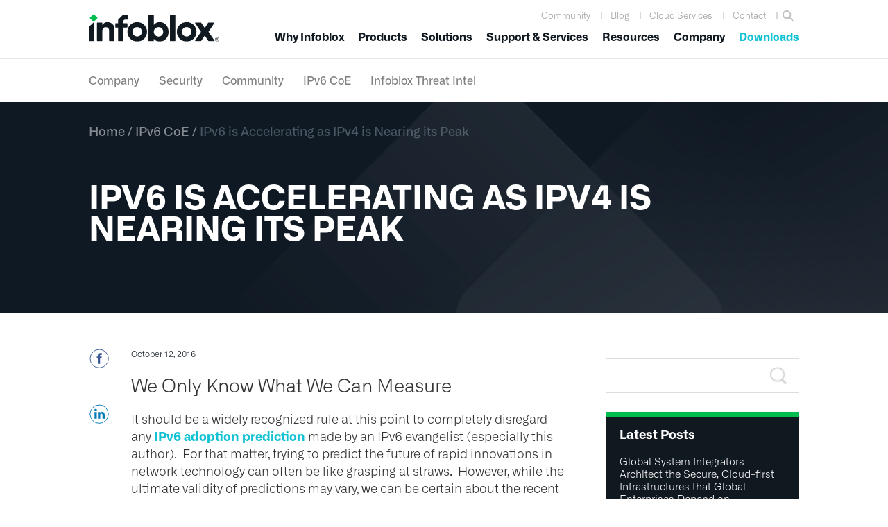

--- FILE ---
content_type: text/html; charset=UTF-8
request_url: https://www.infoblox.com/blog/ipv6-coe/ipv6-is-accelerating-as-ipv4-is-nearing-its-peak/
body_size: 55211
content:
<!DOCTYPE html>
<html lang="en-US">
<head >
<meta charset="UTF-8" /><script type="text/javascript">(window.NREUM||(NREUM={})).init={ajax:{deny_list:["bam.nr-data.net"]},feature_flags:["soft_nav"]};(window.NREUM||(NREUM={})).loader_config={licenseKey:"NRJS-6edc3240d96015af6f2",applicationID:"564313520",browserID:"564317790"};;/*! For license information please see nr-loader-rum-1.308.0.min.js.LICENSE.txt */
(()=>{var e,t,r={163:(e,t,r)=>{"use strict";r.d(t,{j:()=>E});var n=r(384),i=r(1741);var a=r(2555);r(860).K7.genericEvents;const s="experimental.resources",o="register",c=e=>{if(!e||"string"!=typeof e)return!1;try{document.createDocumentFragment().querySelector(e)}catch{return!1}return!0};var d=r(2614),u=r(944),l=r(8122);const f="[data-nr-mask]",g=e=>(0,l.a)(e,(()=>{const e={feature_flags:[],experimental:{allow_registered_children:!1,resources:!1},mask_selector:"*",block_selector:"[data-nr-block]",mask_input_options:{color:!1,date:!1,"datetime-local":!1,email:!1,month:!1,number:!1,range:!1,search:!1,tel:!1,text:!1,time:!1,url:!1,week:!1,textarea:!1,select:!1,password:!0}};return{ajax:{deny_list:void 0,block_internal:!0,enabled:!0,autoStart:!0},api:{get allow_registered_children(){return e.feature_flags.includes(o)||e.experimental.allow_registered_children},set allow_registered_children(t){e.experimental.allow_registered_children=t},duplicate_registered_data:!1},browser_consent_mode:{enabled:!1},distributed_tracing:{enabled:void 0,exclude_newrelic_header:void 0,cors_use_newrelic_header:void 0,cors_use_tracecontext_headers:void 0,allowed_origins:void 0},get feature_flags(){return e.feature_flags},set feature_flags(t){e.feature_flags=t},generic_events:{enabled:!0,autoStart:!0},harvest:{interval:30},jserrors:{enabled:!0,autoStart:!0},logging:{enabled:!0,autoStart:!0},metrics:{enabled:!0,autoStart:!0},obfuscate:void 0,page_action:{enabled:!0},page_view_event:{enabled:!0,autoStart:!0},page_view_timing:{enabled:!0,autoStart:!0},performance:{capture_marks:!1,capture_measures:!1,capture_detail:!0,resources:{get enabled(){return e.feature_flags.includes(s)||e.experimental.resources},set enabled(t){e.experimental.resources=t},asset_types:[],first_party_domains:[],ignore_newrelic:!0}},privacy:{cookies_enabled:!0},proxy:{assets:void 0,beacon:void 0},session:{expiresMs:d.wk,inactiveMs:d.BB},session_replay:{autoStart:!0,enabled:!1,preload:!1,sampling_rate:10,error_sampling_rate:100,collect_fonts:!1,inline_images:!1,fix_stylesheets:!0,mask_all_inputs:!0,get mask_text_selector(){return e.mask_selector},set mask_text_selector(t){c(t)?e.mask_selector="".concat(t,",").concat(f):""===t||null===t?e.mask_selector=f:(0,u.R)(5,t)},get block_class(){return"nr-block"},get ignore_class(){return"nr-ignore"},get mask_text_class(){return"nr-mask"},get block_selector(){return e.block_selector},set block_selector(t){c(t)?e.block_selector+=",".concat(t):""!==t&&(0,u.R)(6,t)},get mask_input_options(){return e.mask_input_options},set mask_input_options(t){t&&"object"==typeof t?e.mask_input_options={...t,password:!0}:(0,u.R)(7,t)}},session_trace:{enabled:!0,autoStart:!0},soft_navigations:{enabled:!0,autoStart:!0},spa:{enabled:!0,autoStart:!0},ssl:void 0,user_actions:{enabled:!0,elementAttributes:["id","className","tagName","type"]}}})());var p=r(6154),m=r(9324);let h=0;const v={buildEnv:m.F3,distMethod:m.Xs,version:m.xv,originTime:p.WN},b={consented:!1},y={appMetadata:{},get consented(){return this.session?.state?.consent||b.consented},set consented(e){b.consented=e},customTransaction:void 0,denyList:void 0,disabled:!1,harvester:void 0,isolatedBacklog:!1,isRecording:!1,loaderType:void 0,maxBytes:3e4,obfuscator:void 0,onerror:void 0,ptid:void 0,releaseIds:{},session:void 0,timeKeeper:void 0,registeredEntities:[],jsAttributesMetadata:{bytes:0},get harvestCount(){return++h}},_=e=>{const t=(0,l.a)(e,y),r=Object.keys(v).reduce((e,t)=>(e[t]={value:v[t],writable:!1,configurable:!0,enumerable:!0},e),{});return Object.defineProperties(t,r)};var w=r(5701);const x=e=>{const t=e.startsWith("http");e+="/",r.p=t?e:"https://"+e};var R=r(7836),k=r(3241);const A={accountID:void 0,trustKey:void 0,agentID:void 0,licenseKey:void 0,applicationID:void 0,xpid:void 0},S=e=>(0,l.a)(e,A),T=new Set;function E(e,t={},r,s){let{init:o,info:c,loader_config:d,runtime:u={},exposed:l=!0}=t;if(!c){const e=(0,n.pV)();o=e.init,c=e.info,d=e.loader_config}e.init=g(o||{}),e.loader_config=S(d||{}),c.jsAttributes??={},p.bv&&(c.jsAttributes.isWorker=!0),e.info=(0,a.D)(c);const f=e.init,m=[c.beacon,c.errorBeacon];T.has(e.agentIdentifier)||(f.proxy.assets&&(x(f.proxy.assets),m.push(f.proxy.assets)),f.proxy.beacon&&m.push(f.proxy.beacon),e.beacons=[...m],function(e){const t=(0,n.pV)();Object.getOwnPropertyNames(i.W.prototype).forEach(r=>{const n=i.W.prototype[r];if("function"!=typeof n||"constructor"===n)return;let a=t[r];e[r]&&!1!==e.exposed&&"micro-agent"!==e.runtime?.loaderType&&(t[r]=(...t)=>{const n=e[r](...t);return a?a(...t):n})})}(e),(0,n.US)("activatedFeatures",w.B)),u.denyList=[...f.ajax.deny_list||[],...f.ajax.block_internal?m:[]],u.ptid=e.agentIdentifier,u.loaderType=r,e.runtime=_(u),T.has(e.agentIdentifier)||(e.ee=R.ee.get(e.agentIdentifier),e.exposed=l,(0,k.W)({agentIdentifier:e.agentIdentifier,drained:!!w.B?.[e.agentIdentifier],type:"lifecycle",name:"initialize",feature:void 0,data:e.config})),T.add(e.agentIdentifier)}},384:(e,t,r)=>{"use strict";r.d(t,{NT:()=>s,US:()=>u,Zm:()=>o,bQ:()=>d,dV:()=>c,pV:()=>l});var n=r(6154),i=r(1863),a=r(1910);const s={beacon:"bam.nr-data.net",errorBeacon:"bam.nr-data.net"};function o(){return n.gm.NREUM||(n.gm.NREUM={}),void 0===n.gm.newrelic&&(n.gm.newrelic=n.gm.NREUM),n.gm.NREUM}function c(){let e=o();return e.o||(e.o={ST:n.gm.setTimeout,SI:n.gm.setImmediate||n.gm.setInterval,CT:n.gm.clearTimeout,XHR:n.gm.XMLHttpRequest,REQ:n.gm.Request,EV:n.gm.Event,PR:n.gm.Promise,MO:n.gm.MutationObserver,FETCH:n.gm.fetch,WS:n.gm.WebSocket},(0,a.i)(...Object.values(e.o))),e}function d(e,t){let r=o();r.initializedAgents??={},t.initializedAt={ms:(0,i.t)(),date:new Date},r.initializedAgents[e]=t}function u(e,t){o()[e]=t}function l(){return function(){let e=o();const t=e.info||{};e.info={beacon:s.beacon,errorBeacon:s.errorBeacon,...t}}(),function(){let e=o();const t=e.init||{};e.init={...t}}(),c(),function(){let e=o();const t=e.loader_config||{};e.loader_config={...t}}(),o()}},782:(e,t,r)=>{"use strict";r.d(t,{T:()=>n});const n=r(860).K7.pageViewTiming},860:(e,t,r)=>{"use strict";r.d(t,{$J:()=>u,K7:()=>c,P3:()=>d,XX:()=>i,Yy:()=>o,df:()=>a,qY:()=>n,v4:()=>s});const n="events",i="jserrors",a="browser/blobs",s="rum",o="browser/logs",c={ajax:"ajax",genericEvents:"generic_events",jserrors:i,logging:"logging",metrics:"metrics",pageAction:"page_action",pageViewEvent:"page_view_event",pageViewTiming:"page_view_timing",sessionReplay:"session_replay",sessionTrace:"session_trace",softNav:"soft_navigations",spa:"spa"},d={[c.pageViewEvent]:1,[c.pageViewTiming]:2,[c.metrics]:3,[c.jserrors]:4,[c.spa]:5,[c.ajax]:6,[c.sessionTrace]:7,[c.softNav]:8,[c.sessionReplay]:9,[c.logging]:10,[c.genericEvents]:11},u={[c.pageViewEvent]:s,[c.pageViewTiming]:n,[c.ajax]:n,[c.spa]:n,[c.softNav]:n,[c.metrics]:i,[c.jserrors]:i,[c.sessionTrace]:a,[c.sessionReplay]:a,[c.logging]:o,[c.genericEvents]:"ins"}},944:(e,t,r)=>{"use strict";r.d(t,{R:()=>i});var n=r(3241);function i(e,t){"function"==typeof console.debug&&(console.debug("New Relic Warning: https://github.com/newrelic/newrelic-browser-agent/blob/main/docs/warning-codes.md#".concat(e),t),(0,n.W)({agentIdentifier:null,drained:null,type:"data",name:"warn",feature:"warn",data:{code:e,secondary:t}}))}},1687:(e,t,r)=>{"use strict";r.d(t,{Ak:()=>d,Ze:()=>f,x3:()=>u});var n=r(3241),i=r(7836),a=r(3606),s=r(860),o=r(2646);const c={};function d(e,t){const r={staged:!1,priority:s.P3[t]||0};l(e),c[e].get(t)||c[e].set(t,r)}function u(e,t){e&&c[e]&&(c[e].get(t)&&c[e].delete(t),p(e,t,!1),c[e].size&&g(e))}function l(e){if(!e)throw new Error("agentIdentifier required");c[e]||(c[e]=new Map)}function f(e="",t="feature",r=!1){if(l(e),!e||!c[e].get(t)||r)return p(e,t);c[e].get(t).staged=!0,g(e)}function g(e){const t=Array.from(c[e]);t.every(([e,t])=>t.staged)&&(t.sort((e,t)=>e[1].priority-t[1].priority),t.forEach(([t])=>{c[e].delete(t),p(e,t)}))}function p(e,t,r=!0){const s=e?i.ee.get(e):i.ee,c=a.i.handlers;if(!s.aborted&&s.backlog&&c){if((0,n.W)({agentIdentifier:e,type:"lifecycle",name:"drain",feature:t}),r){const e=s.backlog[t],r=c[t];if(r){for(let t=0;e&&t<e.length;++t)m(e[t],r);Object.entries(r).forEach(([e,t])=>{Object.values(t||{}).forEach(t=>{t[0]?.on&&t[0]?.context()instanceof o.y&&t[0].on(e,t[1])})})}}s.isolatedBacklog||delete c[t],s.backlog[t]=null,s.emit("drain-"+t,[])}}function m(e,t){var r=e[1];Object.values(t[r]||{}).forEach(t=>{var r=e[0];if(t[0]===r){var n=t[1],i=e[3],a=e[2];n.apply(i,a)}})}},1738:(e,t,r)=>{"use strict";r.d(t,{U:()=>g,Y:()=>f});var n=r(3241),i=r(9908),a=r(1863),s=r(944),o=r(5701),c=r(3969),d=r(8362),u=r(860),l=r(4261);function f(e,t,r,a){const f=a||r;!f||f[e]&&f[e]!==d.d.prototype[e]||(f[e]=function(){(0,i.p)(c.xV,["API/"+e+"/called"],void 0,u.K7.metrics,r.ee),(0,n.W)({agentIdentifier:r.agentIdentifier,drained:!!o.B?.[r.agentIdentifier],type:"data",name:"api",feature:l.Pl+e,data:{}});try{return t.apply(this,arguments)}catch(e){(0,s.R)(23,e)}})}function g(e,t,r,n,s){const o=e.info;null===r?delete o.jsAttributes[t]:o.jsAttributes[t]=r,(s||null===r)&&(0,i.p)(l.Pl+n,[(0,a.t)(),t,r],void 0,"session",e.ee)}},1741:(e,t,r)=>{"use strict";r.d(t,{W:()=>a});var n=r(944),i=r(4261);class a{#e(e,...t){if(this[e]!==a.prototype[e])return this[e](...t);(0,n.R)(35,e)}addPageAction(e,t){return this.#e(i.hG,e,t)}register(e){return this.#e(i.eY,e)}recordCustomEvent(e,t){return this.#e(i.fF,e,t)}setPageViewName(e,t){return this.#e(i.Fw,e,t)}setCustomAttribute(e,t,r){return this.#e(i.cD,e,t,r)}noticeError(e,t){return this.#e(i.o5,e,t)}setUserId(e,t=!1){return this.#e(i.Dl,e,t)}setApplicationVersion(e){return this.#e(i.nb,e)}setErrorHandler(e){return this.#e(i.bt,e)}addRelease(e,t){return this.#e(i.k6,e,t)}log(e,t){return this.#e(i.$9,e,t)}start(){return this.#e(i.d3)}finished(e){return this.#e(i.BL,e)}recordReplay(){return this.#e(i.CH)}pauseReplay(){return this.#e(i.Tb)}addToTrace(e){return this.#e(i.U2,e)}setCurrentRouteName(e){return this.#e(i.PA,e)}interaction(e){return this.#e(i.dT,e)}wrapLogger(e,t,r){return this.#e(i.Wb,e,t,r)}measure(e,t){return this.#e(i.V1,e,t)}consent(e){return this.#e(i.Pv,e)}}},1863:(e,t,r)=>{"use strict";function n(){return Math.floor(performance.now())}r.d(t,{t:()=>n})},1910:(e,t,r)=>{"use strict";r.d(t,{i:()=>a});var n=r(944);const i=new Map;function a(...e){return e.every(e=>{if(i.has(e))return i.get(e);const t="function"==typeof e?e.toString():"",r=t.includes("[native code]"),a=t.includes("nrWrapper");return r||a||(0,n.R)(64,e?.name||t),i.set(e,r),r})}},2555:(e,t,r)=>{"use strict";r.d(t,{D:()=>o,f:()=>s});var n=r(384),i=r(8122);const a={beacon:n.NT.beacon,errorBeacon:n.NT.errorBeacon,licenseKey:void 0,applicationID:void 0,sa:void 0,queueTime:void 0,applicationTime:void 0,ttGuid:void 0,user:void 0,account:void 0,product:void 0,extra:void 0,jsAttributes:{},userAttributes:void 0,atts:void 0,transactionName:void 0,tNamePlain:void 0};function s(e){try{return!!e.licenseKey&&!!e.errorBeacon&&!!e.applicationID}catch(e){return!1}}const o=e=>(0,i.a)(e,a)},2614:(e,t,r)=>{"use strict";r.d(t,{BB:()=>s,H3:()=>n,g:()=>d,iL:()=>c,tS:()=>o,uh:()=>i,wk:()=>a});const n="NRBA",i="SESSION",a=144e5,s=18e5,o={STARTED:"session-started",PAUSE:"session-pause",RESET:"session-reset",RESUME:"session-resume",UPDATE:"session-update"},c={SAME_TAB:"same-tab",CROSS_TAB:"cross-tab"},d={OFF:0,FULL:1,ERROR:2}},2646:(e,t,r)=>{"use strict";r.d(t,{y:()=>n});class n{constructor(e){this.contextId=e}}},2843:(e,t,r)=>{"use strict";r.d(t,{G:()=>a,u:()=>i});var n=r(3878);function i(e,t=!1,r,i){(0,n.DD)("visibilitychange",function(){if(t)return void("hidden"===document.visibilityState&&e());e(document.visibilityState)},r,i)}function a(e,t,r){(0,n.sp)("pagehide",e,t,r)}},3241:(e,t,r)=>{"use strict";r.d(t,{W:()=>a});var n=r(6154);const i="newrelic";function a(e={}){try{n.gm.dispatchEvent(new CustomEvent(i,{detail:e}))}catch(e){}}},3606:(e,t,r)=>{"use strict";r.d(t,{i:()=>a});var n=r(9908);a.on=s;var i=a.handlers={};function a(e,t,r,a){s(a||n.d,i,e,t,r)}function s(e,t,r,i,a){a||(a="feature"),e||(e=n.d);var s=t[a]=t[a]||{};(s[r]=s[r]||[]).push([e,i])}},3878:(e,t,r)=>{"use strict";function n(e,t){return{capture:e,passive:!1,signal:t}}function i(e,t,r=!1,i){window.addEventListener(e,t,n(r,i))}function a(e,t,r=!1,i){document.addEventListener(e,t,n(r,i))}r.d(t,{DD:()=>a,jT:()=>n,sp:()=>i})},3969:(e,t,r)=>{"use strict";r.d(t,{TZ:()=>n,XG:()=>o,rs:()=>i,xV:()=>s,z_:()=>a});const n=r(860).K7.metrics,i="sm",a="cm",s="storeSupportabilityMetrics",o="storeEventMetrics"},4234:(e,t,r)=>{"use strict";r.d(t,{W:()=>a});var n=r(7836),i=r(1687);class a{constructor(e,t){this.agentIdentifier=e,this.ee=n.ee.get(e),this.featureName=t,this.blocked=!1}deregisterDrain(){(0,i.x3)(this.agentIdentifier,this.featureName)}}},4261:(e,t,r)=>{"use strict";r.d(t,{$9:()=>d,BL:()=>o,CH:()=>g,Dl:()=>_,Fw:()=>y,PA:()=>h,Pl:()=>n,Pv:()=>k,Tb:()=>l,U2:()=>a,V1:()=>R,Wb:()=>x,bt:()=>b,cD:()=>v,d3:()=>w,dT:()=>c,eY:()=>p,fF:()=>f,hG:()=>i,k6:()=>s,nb:()=>m,o5:()=>u});const n="api-",i="addPageAction",a="addToTrace",s="addRelease",o="finished",c="interaction",d="log",u="noticeError",l="pauseReplay",f="recordCustomEvent",g="recordReplay",p="register",m="setApplicationVersion",h="setCurrentRouteName",v="setCustomAttribute",b="setErrorHandler",y="setPageViewName",_="setUserId",w="start",x="wrapLogger",R="measure",k="consent"},5289:(e,t,r)=>{"use strict";r.d(t,{GG:()=>s,Qr:()=>c,sB:()=>o});var n=r(3878),i=r(6389);function a(){return"undefined"==typeof document||"complete"===document.readyState}function s(e,t){if(a())return e();const r=(0,i.J)(e),s=setInterval(()=>{a()&&(clearInterval(s),r())},500);(0,n.sp)("load",r,t)}function o(e){if(a())return e();(0,n.DD)("DOMContentLoaded",e)}function c(e){if(a())return e();(0,n.sp)("popstate",e)}},5607:(e,t,r)=>{"use strict";r.d(t,{W:()=>n});const n=(0,r(9566).bz)()},5701:(e,t,r)=>{"use strict";r.d(t,{B:()=>a,t:()=>s});var n=r(3241);const i=new Set,a={};function s(e,t){const r=t.agentIdentifier;a[r]??={},e&&"object"==typeof e&&(i.has(r)||(t.ee.emit("rumresp",[e]),a[r]=e,i.add(r),(0,n.W)({agentIdentifier:r,loaded:!0,drained:!0,type:"lifecycle",name:"load",feature:void 0,data:e})))}},6154:(e,t,r)=>{"use strict";r.d(t,{OF:()=>c,RI:()=>i,WN:()=>u,bv:()=>a,eN:()=>l,gm:()=>s,mw:()=>o,sb:()=>d});var n=r(1863);const i="undefined"!=typeof window&&!!window.document,a="undefined"!=typeof WorkerGlobalScope&&("undefined"!=typeof self&&self instanceof WorkerGlobalScope&&self.navigator instanceof WorkerNavigator||"undefined"!=typeof globalThis&&globalThis instanceof WorkerGlobalScope&&globalThis.navigator instanceof WorkerNavigator),s=i?window:"undefined"!=typeof WorkerGlobalScope&&("undefined"!=typeof self&&self instanceof WorkerGlobalScope&&self||"undefined"!=typeof globalThis&&globalThis instanceof WorkerGlobalScope&&globalThis),o=Boolean("hidden"===s?.document?.visibilityState),c=/iPad|iPhone|iPod/.test(s.navigator?.userAgent),d=c&&"undefined"==typeof SharedWorker,u=((()=>{const e=s.navigator?.userAgent?.match(/Firefox[/\s](\d+\.\d+)/);Array.isArray(e)&&e.length>=2&&e[1]})(),Date.now()-(0,n.t)()),l=()=>"undefined"!=typeof PerformanceNavigationTiming&&s?.performance?.getEntriesByType("navigation")?.[0]?.responseStart},6389:(e,t,r)=>{"use strict";function n(e,t=500,r={}){const n=r?.leading||!1;let i;return(...r)=>{n&&void 0===i&&(e.apply(this,r),i=setTimeout(()=>{i=clearTimeout(i)},t)),n||(clearTimeout(i),i=setTimeout(()=>{e.apply(this,r)},t))}}function i(e){let t=!1;return(...r)=>{t||(t=!0,e.apply(this,r))}}r.d(t,{J:()=>i,s:()=>n})},6630:(e,t,r)=>{"use strict";r.d(t,{T:()=>n});const n=r(860).K7.pageViewEvent},7699:(e,t,r)=>{"use strict";r.d(t,{It:()=>a,KC:()=>o,No:()=>i,qh:()=>s});var n=r(860);const i=16e3,a=1e6,s="SESSION_ERROR",o={[n.K7.logging]:!0,[n.K7.genericEvents]:!1,[n.K7.jserrors]:!1,[n.K7.ajax]:!1}},7836:(e,t,r)=>{"use strict";r.d(t,{P:()=>o,ee:()=>c});var n=r(384),i=r(8990),a=r(2646),s=r(5607);const o="nr@context:".concat(s.W),c=function e(t,r){var n={},s={},u={},l=!1;try{l=16===r.length&&d.initializedAgents?.[r]?.runtime.isolatedBacklog}catch(e){}var f={on:p,addEventListener:p,removeEventListener:function(e,t){var r=n[e];if(!r)return;for(var i=0;i<r.length;i++)r[i]===t&&r.splice(i,1)},emit:function(e,r,n,i,a){!1!==a&&(a=!0);if(c.aborted&&!i)return;t&&a&&t.emit(e,r,n);var o=g(n);m(e).forEach(e=>{e.apply(o,r)});var d=v()[s[e]];d&&d.push([f,e,r,o]);return o},get:h,listeners:m,context:g,buffer:function(e,t){const r=v();if(t=t||"feature",f.aborted)return;Object.entries(e||{}).forEach(([e,n])=>{s[n]=t,t in r||(r[t]=[])})},abort:function(){f._aborted=!0,Object.keys(f.backlog).forEach(e=>{delete f.backlog[e]})},isBuffering:function(e){return!!v()[s[e]]},debugId:r,backlog:l?{}:t&&"object"==typeof t.backlog?t.backlog:{},isolatedBacklog:l};return Object.defineProperty(f,"aborted",{get:()=>{let e=f._aborted||!1;return e||(t&&(e=t.aborted),e)}}),f;function g(e){return e&&e instanceof a.y?e:e?(0,i.I)(e,o,()=>new a.y(o)):new a.y(o)}function p(e,t){n[e]=m(e).concat(t)}function m(e){return n[e]||[]}function h(t){return u[t]=u[t]||e(f,t)}function v(){return f.backlog}}(void 0,"globalEE"),d=(0,n.Zm)();d.ee||(d.ee=c)},8122:(e,t,r)=>{"use strict";r.d(t,{a:()=>i});var n=r(944);function i(e,t){try{if(!e||"object"!=typeof e)return(0,n.R)(3);if(!t||"object"!=typeof t)return(0,n.R)(4);const r=Object.create(Object.getPrototypeOf(t),Object.getOwnPropertyDescriptors(t)),a=0===Object.keys(r).length?e:r;for(let s in a)if(void 0!==e[s])try{if(null===e[s]){r[s]=null;continue}Array.isArray(e[s])&&Array.isArray(t[s])?r[s]=Array.from(new Set([...e[s],...t[s]])):"object"==typeof e[s]&&"object"==typeof t[s]?r[s]=i(e[s],t[s]):r[s]=e[s]}catch(e){r[s]||(0,n.R)(1,e)}return r}catch(e){(0,n.R)(2,e)}}},8362:(e,t,r)=>{"use strict";r.d(t,{d:()=>a});var n=r(9566),i=r(1741);class a extends i.W{agentIdentifier=(0,n.LA)(16)}},8374:(e,t,r)=>{r.nc=(()=>{try{return document?.currentScript?.nonce}catch(e){}return""})()},8990:(e,t,r)=>{"use strict";r.d(t,{I:()=>i});var n=Object.prototype.hasOwnProperty;function i(e,t,r){if(n.call(e,t))return e[t];var i=r();if(Object.defineProperty&&Object.keys)try{return Object.defineProperty(e,t,{value:i,writable:!0,enumerable:!1}),i}catch(e){}return e[t]=i,i}},9324:(e,t,r)=>{"use strict";r.d(t,{F3:()=>i,Xs:()=>a,xv:()=>n});const n="1.308.0",i="PROD",a="CDN"},9566:(e,t,r)=>{"use strict";r.d(t,{LA:()=>o,bz:()=>s});var n=r(6154);const i="xxxxxxxx-xxxx-4xxx-yxxx-xxxxxxxxxxxx";function a(e,t){return e?15&e[t]:16*Math.random()|0}function s(){const e=n.gm?.crypto||n.gm?.msCrypto;let t,r=0;return e&&e.getRandomValues&&(t=e.getRandomValues(new Uint8Array(30))),i.split("").map(e=>"x"===e?a(t,r++).toString(16):"y"===e?(3&a()|8).toString(16):e).join("")}function o(e){const t=n.gm?.crypto||n.gm?.msCrypto;let r,i=0;t&&t.getRandomValues&&(r=t.getRandomValues(new Uint8Array(e)));const s=[];for(var o=0;o<e;o++)s.push(a(r,i++).toString(16));return s.join("")}},9908:(e,t,r)=>{"use strict";r.d(t,{d:()=>n,p:()=>i});var n=r(7836).ee.get("handle");function i(e,t,r,i,a){a?(a.buffer([e],i),a.emit(e,t,r)):(n.buffer([e],i),n.emit(e,t,r))}}},n={};function i(e){var t=n[e];if(void 0!==t)return t.exports;var a=n[e]={exports:{}};return r[e](a,a.exports,i),a.exports}i.m=r,i.d=(e,t)=>{for(var r in t)i.o(t,r)&&!i.o(e,r)&&Object.defineProperty(e,r,{enumerable:!0,get:t[r]})},i.f={},i.e=e=>Promise.all(Object.keys(i.f).reduce((t,r)=>(i.f[r](e,t),t),[])),i.u=e=>"nr-rum-1.308.0.min.js",i.o=(e,t)=>Object.prototype.hasOwnProperty.call(e,t),e={},t="NRBA-1.308.0.PROD:",i.l=(r,n,a,s)=>{if(e[r])e[r].push(n);else{var o,c;if(void 0!==a)for(var d=document.getElementsByTagName("script"),u=0;u<d.length;u++){var l=d[u];if(l.getAttribute("src")==r||l.getAttribute("data-webpack")==t+a){o=l;break}}if(!o){c=!0;var f={296:"sha512-+MIMDsOcckGXa1EdWHqFNv7P+JUkd5kQwCBr3KE6uCvnsBNUrdSt4a/3/L4j4TxtnaMNjHpza2/erNQbpacJQA=="};(o=document.createElement("script")).charset="utf-8",i.nc&&o.setAttribute("nonce",i.nc),o.setAttribute("data-webpack",t+a),o.src=r,0!==o.src.indexOf(window.location.origin+"/")&&(o.crossOrigin="anonymous"),f[s]&&(o.integrity=f[s])}e[r]=[n];var g=(t,n)=>{o.onerror=o.onload=null,clearTimeout(p);var i=e[r];if(delete e[r],o.parentNode&&o.parentNode.removeChild(o),i&&i.forEach(e=>e(n)),t)return t(n)},p=setTimeout(g.bind(null,void 0,{type:"timeout",target:o}),12e4);o.onerror=g.bind(null,o.onerror),o.onload=g.bind(null,o.onload),c&&document.head.appendChild(o)}},i.r=e=>{"undefined"!=typeof Symbol&&Symbol.toStringTag&&Object.defineProperty(e,Symbol.toStringTag,{value:"Module"}),Object.defineProperty(e,"__esModule",{value:!0})},i.p="https://js-agent.newrelic.com/",(()=>{var e={374:0,840:0};i.f.j=(t,r)=>{var n=i.o(e,t)?e[t]:void 0;if(0!==n)if(n)r.push(n[2]);else{var a=new Promise((r,i)=>n=e[t]=[r,i]);r.push(n[2]=a);var s=i.p+i.u(t),o=new Error;i.l(s,r=>{if(i.o(e,t)&&(0!==(n=e[t])&&(e[t]=void 0),n)){var a=r&&("load"===r.type?"missing":r.type),s=r&&r.target&&r.target.src;o.message="Loading chunk "+t+" failed: ("+a+": "+s+")",o.name="ChunkLoadError",o.type=a,o.request=s,n[1](o)}},"chunk-"+t,t)}};var t=(t,r)=>{var n,a,[s,o,c]=r,d=0;if(s.some(t=>0!==e[t])){for(n in o)i.o(o,n)&&(i.m[n]=o[n]);if(c)c(i)}for(t&&t(r);d<s.length;d++)a=s[d],i.o(e,a)&&e[a]&&e[a][0](),e[a]=0},r=self["webpackChunk:NRBA-1.308.0.PROD"]=self["webpackChunk:NRBA-1.308.0.PROD"]||[];r.forEach(t.bind(null,0)),r.push=t.bind(null,r.push.bind(r))})(),(()=>{"use strict";i(8374);var e=i(8362),t=i(860);const r=Object.values(t.K7);var n=i(163);var a=i(9908),s=i(1863),o=i(4261),c=i(1738);var d=i(1687),u=i(4234),l=i(5289),f=i(6154),g=i(944),p=i(384);const m=e=>f.RI&&!0===e?.privacy.cookies_enabled;function h(e){return!!(0,p.dV)().o.MO&&m(e)&&!0===e?.session_trace.enabled}var v=i(6389),b=i(7699);class y extends u.W{constructor(e,t){super(e.agentIdentifier,t),this.agentRef=e,this.abortHandler=void 0,this.featAggregate=void 0,this.loadedSuccessfully=void 0,this.onAggregateImported=new Promise(e=>{this.loadedSuccessfully=e}),this.deferred=Promise.resolve(),!1===e.init[this.featureName].autoStart?this.deferred=new Promise((t,r)=>{this.ee.on("manual-start-all",(0,v.J)(()=>{(0,d.Ak)(e.agentIdentifier,this.featureName),t()}))}):(0,d.Ak)(e.agentIdentifier,t)}importAggregator(e,t,r={}){if(this.featAggregate)return;const n=async()=>{let n;await this.deferred;try{if(m(e.init)){const{setupAgentSession:t}=await i.e(296).then(i.bind(i,3305));n=t(e)}}catch(e){(0,g.R)(20,e),this.ee.emit("internal-error",[e]),(0,a.p)(b.qh,[e],void 0,this.featureName,this.ee)}try{if(!this.#t(this.featureName,n,e.init))return(0,d.Ze)(this.agentIdentifier,this.featureName),void this.loadedSuccessfully(!1);const{Aggregate:i}=await t();this.featAggregate=new i(e,r),e.runtime.harvester.initializedAggregates.push(this.featAggregate),this.loadedSuccessfully(!0)}catch(e){(0,g.R)(34,e),this.abortHandler?.(),(0,d.Ze)(this.agentIdentifier,this.featureName,!0),this.loadedSuccessfully(!1),this.ee&&this.ee.abort()}};f.RI?(0,l.GG)(()=>n(),!0):n()}#t(e,r,n){if(this.blocked)return!1;switch(e){case t.K7.sessionReplay:return h(n)&&!!r;case t.K7.sessionTrace:return!!r;default:return!0}}}var _=i(6630),w=i(2614),x=i(3241);class R extends y{static featureName=_.T;constructor(e){var t;super(e,_.T),this.setupInspectionEvents(e.agentIdentifier),t=e,(0,c.Y)(o.Fw,function(e,r){"string"==typeof e&&("/"!==e.charAt(0)&&(e="/"+e),t.runtime.customTransaction=(r||"http://custom.transaction")+e,(0,a.p)(o.Pl+o.Fw,[(0,s.t)()],void 0,void 0,t.ee))},t),this.importAggregator(e,()=>i.e(296).then(i.bind(i,3943)))}setupInspectionEvents(e){const t=(t,r)=>{t&&(0,x.W)({agentIdentifier:e,timeStamp:t.timeStamp,loaded:"complete"===t.target.readyState,type:"window",name:r,data:t.target.location+""})};(0,l.sB)(e=>{t(e,"DOMContentLoaded")}),(0,l.GG)(e=>{t(e,"load")}),(0,l.Qr)(e=>{t(e,"navigate")}),this.ee.on(w.tS.UPDATE,(t,r)=>{(0,x.W)({agentIdentifier:e,type:"lifecycle",name:"session",data:r})})}}class k extends e.d{constructor(e){var t;(super(),f.gm)?(this.features={},(0,p.bQ)(this.agentIdentifier,this),this.desiredFeatures=new Set(e.features||[]),this.desiredFeatures.add(R),(0,n.j)(this,e,e.loaderType||"agent"),t=this,(0,c.Y)(o.cD,function(e,r,n=!1){if("string"==typeof e){if(["string","number","boolean"].includes(typeof r)||null===r)return(0,c.U)(t,e,r,o.cD,n);(0,g.R)(40,typeof r)}else(0,g.R)(39,typeof e)},t),function(e){(0,c.Y)(o.Dl,function(t,r=!1){if("string"!=typeof t&&null!==t)return void(0,g.R)(41,typeof t);const n=e.info.jsAttributes["enduser.id"];r&&null!=n&&n!==t?(0,a.p)(o.Pl+"setUserIdAndResetSession",[t],void 0,"session",e.ee):(0,c.U)(e,"enduser.id",t,o.Dl,!0)},e)}(this),function(e){(0,c.Y)(o.nb,function(t){if("string"==typeof t||null===t)return(0,c.U)(e,"application.version",t,o.nb,!1);(0,g.R)(42,typeof t)},e)}(this),function(e){(0,c.Y)(o.d3,function(){e.ee.emit("manual-start-all")},e)}(this),function(e){(0,c.Y)(o.Pv,function(t=!0){if("boolean"==typeof t){if((0,a.p)(o.Pl+o.Pv,[t],void 0,"session",e.ee),e.runtime.consented=t,t){const t=e.features.page_view_event;t.onAggregateImported.then(e=>{const r=t.featAggregate;e&&!r.sentRum&&r.sendRum()})}}else(0,g.R)(65,typeof t)},e)}(this),this.run()):(0,g.R)(21)}get config(){return{info:this.info,init:this.init,loader_config:this.loader_config,runtime:this.runtime}}get api(){return this}run(){try{const e=function(e){const t={};return r.forEach(r=>{t[r]=!!e[r]?.enabled}),t}(this.init),n=[...this.desiredFeatures];n.sort((e,r)=>t.P3[e.featureName]-t.P3[r.featureName]),n.forEach(r=>{if(!e[r.featureName]&&r.featureName!==t.K7.pageViewEvent)return;if(r.featureName===t.K7.spa)return void(0,g.R)(67);const n=function(e){switch(e){case t.K7.ajax:return[t.K7.jserrors];case t.K7.sessionTrace:return[t.K7.ajax,t.K7.pageViewEvent];case t.K7.sessionReplay:return[t.K7.sessionTrace];case t.K7.pageViewTiming:return[t.K7.pageViewEvent];default:return[]}}(r.featureName).filter(e=>!(e in this.features));n.length>0&&(0,g.R)(36,{targetFeature:r.featureName,missingDependencies:n}),this.features[r.featureName]=new r(this)})}catch(e){(0,g.R)(22,e);for(const e in this.features)this.features[e].abortHandler?.();const t=(0,p.Zm)();delete t.initializedAgents[this.agentIdentifier]?.features,delete this.sharedAggregator;return t.ee.get(this.agentIdentifier).abort(),!1}}}var A=i(2843),S=i(782);class T extends y{static featureName=S.T;constructor(e){super(e,S.T),f.RI&&((0,A.u)(()=>(0,a.p)("docHidden",[(0,s.t)()],void 0,S.T,this.ee),!0),(0,A.G)(()=>(0,a.p)("winPagehide",[(0,s.t)()],void 0,S.T,this.ee)),this.importAggregator(e,()=>i.e(296).then(i.bind(i,2117))))}}var E=i(3969);class I extends y{static featureName=E.TZ;constructor(e){super(e,E.TZ),f.RI&&document.addEventListener("securitypolicyviolation",e=>{(0,a.p)(E.xV,["Generic/CSPViolation/Detected"],void 0,this.featureName,this.ee)}),this.importAggregator(e,()=>i.e(296).then(i.bind(i,9623)))}}new k({features:[R,T,I],loaderType:"lite"})})()})();</script>
<meta name="viewport" content="width=device-width, initial-scale=1" />
<meta name='robots' content='index, follow, max-image-preview:large, max-snippet:-1, max-video-preview:-1' />
	<style>img:is([sizes="auto" i], [sizes^="auto," i]) { contain-intrinsic-size: 3000px 1500px }</style>
	
	<!-- This site is optimized with the Yoast SEO Premium plugin v26.4 (Yoast SEO v26.4) - https://yoast.com/wordpress/plugins/seo/ -->
	<title>IPv6 is Accelerating as IPv4 is Nearing its Peak</title>
	<meta name="description" content="We Only Know What We Can Measure" />
	<link rel="canonical" href="https://www.infoblox.com/blog/ipv6-coe/ipv6-is-accelerating-as-ipv4-is-nearing-its-peak/" />
	<meta property="og:locale" content="en_US" />
	<meta property="og:type" content="article" />
	<meta property="og:title" content="IPv6 is Accelerating as IPv4 is Nearing its Peak" />
	<meta property="og:description" content="We Only Know What We Can Measure" />
	<meta property="og:url" content="https://www.infoblox.com/blog/ipv6-coe/ipv6-is-accelerating-as-ipv4-is-nearing-its-peak/" />
	<meta property="og:site_name" content="Infoblox Blog" />
	<meta property="article:published_time" content="2016-10-12T06:26:43+00:00" />
	<meta property="article:modified_time" content="2020-05-06T17:28:03+00:00" />
	<meta property="og:image" content="https://www.infoblox.com/blog/wp-content/uploads/101057330-660x454.jpg" />
	<meta property="og:image:width" content="660" />
	<meta property="og:image:height" content="454" />
	<meta property="og:image:type" content="image/jpeg" />
	<meta name="author" content="Scott Hogg" />
	<meta name="twitter:card" content="summary_large_image" />
	<meta name="twitter:label1" content="Written by" />
	<meta name="twitter:data1" content="Scott Hogg" />
	<meta name="twitter:label2" content="Est. reading time" />
	<meta name="twitter:data2" content="7 minutes" />
	<script type="application/ld+json" class="yoast-schema-graph">{"@context":"https://schema.org","@graph":[{"@type":"Article","@id":"https://www.infoblox.com/blog/ipv6-coe/ipv6-is-accelerating-as-ipv4-is-nearing-its-peak/#article","isPartOf":{"@id":"https://www.infoblox.com/blog/ipv6-coe/ipv6-is-accelerating-as-ipv4-is-nearing-its-peak/"},"author":{"name":"Scott Hogg","@id":"https://www.blogs.infoblox.com/#/schema/person/ee71ac61fe2ea349f6e991e628d22f4c"},"headline":"IPv6 is Accelerating as IPv4 is Nearing its Peak","datePublished":"2016-10-12T06:26:43+00:00","dateModified":"2020-05-06T17:28:03+00:00","mainEntityOfPage":{"@id":"https://www.infoblox.com/blog/ipv6-coe/ipv6-is-accelerating-as-ipv4-is-nearing-its-peak/"},"wordCount":1397,"publisher":{"@id":"https://www.blogs.infoblox.com/#organization"},"image":{"@id":"https://www.infoblox.com/blog/ipv6-coe/ipv6-is-accelerating-as-ipv4-is-nearing-its-peak/#primaryimage"},"thumbnailUrl":"https://www.infoblox.com/blog/wp-content/uploads/101057330-660x454.jpg","keywords":["IPv6","Networking"],"articleSection":["IPv6 CoE"],"inLanguage":"en-US"},{"@type":"WebPage","@id":"https://www.infoblox.com/blog/ipv6-coe/ipv6-is-accelerating-as-ipv4-is-nearing-its-peak/","url":"https://www.infoblox.com/blog/ipv6-coe/ipv6-is-accelerating-as-ipv4-is-nearing-its-peak/","name":"IPv6 is Accelerating as IPv4 is Nearing its Peak","isPartOf":{"@id":"https://www.blogs.infoblox.com/#website"},"primaryImageOfPage":{"@id":"https://www.infoblox.com/blog/ipv6-coe/ipv6-is-accelerating-as-ipv4-is-nearing-its-peak/#primaryimage"},"image":{"@id":"https://www.infoblox.com/blog/ipv6-coe/ipv6-is-accelerating-as-ipv4-is-nearing-its-peak/#primaryimage"},"thumbnailUrl":"https://www.infoblox.com/blog/wp-content/uploads/101057330-660x454.jpg","datePublished":"2016-10-12T06:26:43+00:00","dateModified":"2020-05-06T17:28:03+00:00","description":"We Only Know What We Can Measure","breadcrumb":{"@id":"https://www.infoblox.com/blog/ipv6-coe/ipv6-is-accelerating-as-ipv4-is-nearing-its-peak/#breadcrumb"},"inLanguage":"en-US","potentialAction":[{"@type":"ReadAction","target":["https://www.infoblox.com/blog/ipv6-coe/ipv6-is-accelerating-as-ipv4-is-nearing-its-peak/"]}]},{"@type":"ImageObject","inLanguage":"en-US","@id":"https://www.infoblox.com/blog/ipv6-coe/ipv6-is-accelerating-as-ipv4-is-nearing-its-peak/#primaryimage","url":"https://www.infoblox.com/blog/wp-content/uploads/101057330-660x454.jpg","contentUrl":"https://www.infoblox.com/blog/wp-content/uploads/101057330-660x454.jpg","width":660,"height":454,"caption":"IPv6 is Accelerating as IPv4 is Nearing its Peak"},{"@type":"BreadcrumbList","@id":"https://www.infoblox.com/blog/ipv6-coe/ipv6-is-accelerating-as-ipv4-is-nearing-its-peak/#breadcrumb","itemListElement":[{"@type":"ListItem","position":1,"name":"Home","item":"https://www.blogs.infoblox.com/"},{"@type":"ListItem","position":2,"name":"IPv6 CoE","item":"https://www.infoblox.com/blog/category/ipv6-coe/"},{"@type":"ListItem","position":3,"name":"IPv6 is Accelerating as IPv4 is Nearing its Peak"}]},{"@type":"WebSite","@id":"https://www.blogs.infoblox.com/#website","url":"https://www.blogs.infoblox.com/","name":"blog.infoblox.com","description":"","publisher":{"@id":"https://www.blogs.infoblox.com/#organization"},"potentialAction":[{"@type":"SearchAction","target":{"@type":"EntryPoint","urlTemplate":"https://www.blogs.infoblox.com/?s={search_term_string}"},"query-input":{"@type":"PropertyValueSpecification","valueRequired":true,"valueName":"search_term_string"}}],"inLanguage":"en-US"},{"@type":"Organization","@id":"https://www.blogs.infoblox.com/#organization","name":"Infoblox","url":"https://www.blogs.infoblox.com/","logo":{"@type":"ImageObject","inLanguage":"en-US","@id":"https://www.blogs.infoblox.com/#/schema/logo/image/","url":"https://www.infoblox.com/blog/wp-content/uploads/infoblox-logo-2.svg","contentUrl":"https://www.infoblox.com/blog/wp-content/uploads/infoblox-logo-2.svg","width":137,"height":30,"caption":"Infoblox"},"image":{"@id":"https://www.blogs.infoblox.com/#/schema/logo/image/"}},{"@type":"Person","@id":"https://www.blogs.infoblox.com/#/schema/person/ee71ac61fe2ea349f6e991e628d22f4c","name":"Scott Hogg","image":{"@type":"ImageObject","inLanguage":"en-US","@id":"https://www.blogs.infoblox.com/#/schema/person/image/","url":"https://www.infoblox.com/blog/wp-content/uploads/avatar_user_321_1574118215-96x96.jpg","contentUrl":"https://www.infoblox.com/blog/wp-content/uploads/avatar_user_321_1574118215-96x96.jpg","caption":"Scott Hogg"},"description":"Scott Hogg has 30 years of network and security experience and is president of Hogg Networking with. Scott Hogg specializes in teaching Internet Protocol version 6 (IPv6) and providing implementation guidance. Scott is CCIE #5133 (Emeritus) and CISSP #4610. Scott is Chair Emeritus of the Rocky Mountain IPv6 Task Force (RMv6TF), a member of the IPv6 Center of Excellence (COE), and co-author of the Cisco Press book on IPv6 Security.","sameAs":["https://hexabuild.io"],"url":"https://www.infoblox.com/blog/author/scott-hogg/"}]}</script>
	<!-- / Yoast SEO Premium plugin. -->


<link rel='dns-prefetch' href='//fonts.googleapis.com' />
<link rel="alternate" type="application/rss+xml" title="Infoblox Blog &raquo; Feed" href="https://www.infoblox.com/blog/feed/" />
<link rel="alternate" type="application/rss+xml" title="Infoblox Blog &raquo; Comments Feed" href="https://www.infoblox.com/blog/comments/feed/" />
<script type="text/javascript">
/* <![CDATA[ */
window._wpemojiSettings = {"baseUrl":"https:\/\/s.w.org\/images\/core\/emoji\/16.0.1\/72x72\/","ext":".png","svgUrl":"https:\/\/s.w.org\/images\/core\/emoji\/16.0.1\/svg\/","svgExt":".svg","source":{"concatemoji":"https:\/\/www.infoblox.com\/blog\https://www.infoblox.com/blog/wp-includes\/js\/wp-emoji-release.min.js"}};
/*! This file is auto-generated */
!function(s,n){var o,i,e;function c(e){try{var t={supportTests:e,timestamp:(new Date).valueOf()};sessionStorage.setItem(o,JSON.stringify(t))}catch(e){}}function p(e,t,n){e.clearRect(0,0,e.canvas.width,e.canvas.height),e.fillText(t,0,0);var t=new Uint32Array(e.getImageData(0,0,e.canvas.width,e.canvas.height).data),a=(e.clearRect(0,0,e.canvas.width,e.canvas.height),e.fillText(n,0,0),new Uint32Array(e.getImageData(0,0,e.canvas.width,e.canvas.height).data));return t.every(function(e,t){return e===a[t]})}function u(e,t){e.clearRect(0,0,e.canvas.width,e.canvas.height),e.fillText(t,0,0);for(var n=e.getImageData(16,16,1,1),a=0;a<n.data.length;a++)if(0!==n.data[a])return!1;return!0}function f(e,t,n,a){switch(t){case"flag":return n(e,"\ud83c\udff3\ufe0f\u200d\u26a7\ufe0f","\ud83c\udff3\ufe0f\u200b\u26a7\ufe0f")?!1:!n(e,"\ud83c\udde8\ud83c\uddf6","\ud83c\udde8\u200b\ud83c\uddf6")&&!n(e,"\ud83c\udff4\udb40\udc67\udb40\udc62\udb40\udc65\udb40\udc6e\udb40\udc67\udb40\udc7f","\ud83c\udff4\u200b\udb40\udc67\u200b\udb40\udc62\u200b\udb40\udc65\u200b\udb40\udc6e\u200b\udb40\udc67\u200b\udb40\udc7f");case"emoji":return!a(e,"\ud83e\udedf")}return!1}function g(e,t,n,a){var r="undefined"!=typeof WorkerGlobalScope&&self instanceof WorkerGlobalScope?new OffscreenCanvas(300,150):s.createElement("canvas"),o=r.getContext("2d",{willReadFrequently:!0}),i=(o.textBaseline="top",o.font="600 32px Arial",{});return e.forEach(function(e){i[e]=t(o,e,n,a)}),i}function t(e){var t=s.createElement("script");t.src=e,t.defer=!0,s.head.appendChild(t)}"undefined"!=typeof Promise&&(o="wpEmojiSettingsSupports",i=["flag","emoji"],n.supports={everything:!0,everythingExceptFlag:!0},e=new Promise(function(e){s.addEventListener("DOMContentLoaded",e,{once:!0})}),new Promise(function(t){var n=function(){try{var e=JSON.parse(sessionStorage.getItem(o));if("object"==typeof e&&"number"==typeof e.timestamp&&(new Date).valueOf()<e.timestamp+604800&&"object"==typeof e.supportTests)return e.supportTests}catch(e){}return null}();if(!n){if("undefined"!=typeof Worker&&"undefined"!=typeof OffscreenCanvas&&"undefined"!=typeof URL&&URL.createObjectURL&&"undefined"!=typeof Blob)try{var e="postMessage("+g.toString()+"("+[JSON.stringify(i),f.toString(),p.toString(),u.toString()].join(",")+"));",a=new Blob([e],{type:"text/javascript"}),r=new Worker(URL.createObjectURL(a),{name:"wpTestEmojiSupports"});return void(r.onmessage=function(e){c(n=e.data),r.terminate(),t(n)})}catch(e){}c(n=g(i,f,p,u))}t(n)}).then(function(e){for(var t in e)n.supports[t]=e[t],n.supports.everything=n.supports.everything&&n.supports[t],"flag"!==t&&(n.supports.everythingExceptFlag=n.supports.everythingExceptFlag&&n.supports[t]);n.supports.everythingExceptFlag=n.supports.everythingExceptFlag&&!n.supports.flag,n.DOMReady=!1,n.readyCallback=function(){n.DOMReady=!0}}).then(function(){return e}).then(function(){var e;n.supports.everything||(n.readyCallback(),(e=n.source||{}).concatemoji?t(e.concatemoji):e.wpemoji&&e.twemoji&&(t(e.twemoji),t(e.wpemoji)))}))}((window,document),window._wpemojiSettings);
/* ]]> */
</script>
<link rel='stylesheet' id='infoblox-blog-css' href='https://www.infoblox.com/blog/wp-content/themes/infoblox-blog/style.css?ver=2.10.0' type='text/css' media='all' />
<style id='wp-emoji-styles-inline-css' type='text/css'>

	img.wp-smiley, img.emoji {
		display: inline !important;
		border: none !important;
		box-shadow: none !important;
		height: 1em !important;
		width: 1em !important;
		margin: 0 0.07em !important;
		vertical-align: -0.1em !important;
		background: none !important;
		padding: 0 !important;
	}
</style>
<link rel='stylesheet' id='wp-block-library-css' href='https://www.infoblox.com/blog/wp-includes/css/dist/block-library/style.min.css' type='text/css' media='all' />
<style id='classic-theme-styles-inline-css' type='text/css'>
/*! This file is auto-generated */
.wp-block-button__link{color:#fff;background-color:#32373c;border-radius:9999px;box-shadow:none;text-decoration:none;padding:calc(.667em + 2px) calc(1.333em + 2px);font-size:1.125em}.wp-block-file__button{background:#32373c;color:#fff;text-decoration:none}
</style>
<style id='global-styles-inline-css' type='text/css'>
:root{--wp--preset--aspect-ratio--square: 1;--wp--preset--aspect-ratio--4-3: 4/3;--wp--preset--aspect-ratio--3-4: 3/4;--wp--preset--aspect-ratio--3-2: 3/2;--wp--preset--aspect-ratio--2-3: 2/3;--wp--preset--aspect-ratio--16-9: 16/9;--wp--preset--aspect-ratio--9-16: 9/16;--wp--preset--color--black: #000000;--wp--preset--color--cyan-bluish-gray: #abb8c3;--wp--preset--color--white: #ffffff;--wp--preset--color--pale-pink: #f78da7;--wp--preset--color--vivid-red: #cf2e2e;--wp--preset--color--luminous-vivid-orange: #ff6900;--wp--preset--color--luminous-vivid-amber: #fcb900;--wp--preset--color--light-green-cyan: #7bdcb5;--wp--preset--color--vivid-green-cyan: #00d084;--wp--preset--color--pale-cyan-blue: #8ed1fc;--wp--preset--color--vivid-cyan-blue: #0693e3;--wp--preset--color--vivid-purple: #9b51e0;--wp--preset--color--theme-primary: #0073e5;--wp--preset--color--theme-secondary: #0073e5;--wp--preset--gradient--vivid-cyan-blue-to-vivid-purple: linear-gradient(135deg,rgba(6,147,227,1) 0%,rgb(155,81,224) 100%);--wp--preset--gradient--light-green-cyan-to-vivid-green-cyan: linear-gradient(135deg,rgb(122,220,180) 0%,rgb(0,208,130) 100%);--wp--preset--gradient--luminous-vivid-amber-to-luminous-vivid-orange: linear-gradient(135deg,rgba(252,185,0,1) 0%,rgba(255,105,0,1) 100%);--wp--preset--gradient--luminous-vivid-orange-to-vivid-red: linear-gradient(135deg,rgba(255,105,0,1) 0%,rgb(207,46,46) 100%);--wp--preset--gradient--very-light-gray-to-cyan-bluish-gray: linear-gradient(135deg,rgb(238,238,238) 0%,rgb(169,184,195) 100%);--wp--preset--gradient--cool-to-warm-spectrum: linear-gradient(135deg,rgb(74,234,220) 0%,rgb(151,120,209) 20%,rgb(207,42,186) 40%,rgb(238,44,130) 60%,rgb(251,105,98) 80%,rgb(254,248,76) 100%);--wp--preset--gradient--blush-light-purple: linear-gradient(135deg,rgb(255,206,236) 0%,rgb(152,150,240) 100%);--wp--preset--gradient--blush-bordeaux: linear-gradient(135deg,rgb(254,205,165) 0%,rgb(254,45,45) 50%,rgb(107,0,62) 100%);--wp--preset--gradient--luminous-dusk: linear-gradient(135deg,rgb(255,203,112) 0%,rgb(199,81,192) 50%,rgb(65,88,208) 100%);--wp--preset--gradient--pale-ocean: linear-gradient(135deg,rgb(255,245,203) 0%,rgb(182,227,212) 50%,rgb(51,167,181) 100%);--wp--preset--gradient--electric-grass: linear-gradient(135deg,rgb(202,248,128) 0%,rgb(113,206,126) 100%);--wp--preset--gradient--midnight: linear-gradient(135deg,rgb(2,3,129) 0%,rgb(40,116,252) 100%);--wp--preset--font-size--small: 12px;--wp--preset--font-size--medium: 20px;--wp--preset--font-size--large: 20px;--wp--preset--font-size--x-large: 42px;--wp--preset--font-size--normal: 18px;--wp--preset--font-size--larger: 24px;--wp--preset--spacing--20: 0.44rem;--wp--preset--spacing--30: 0.67rem;--wp--preset--spacing--40: 1rem;--wp--preset--spacing--50: 1.5rem;--wp--preset--spacing--60: 2.25rem;--wp--preset--spacing--70: 3.38rem;--wp--preset--spacing--80: 5.06rem;--wp--preset--shadow--natural: 6px 6px 9px rgba(0, 0, 0, 0.2);--wp--preset--shadow--deep: 12px 12px 50px rgba(0, 0, 0, 0.4);--wp--preset--shadow--sharp: 6px 6px 0px rgba(0, 0, 0, 0.2);--wp--preset--shadow--outlined: 6px 6px 0px -3px rgba(255, 255, 255, 1), 6px 6px rgba(0, 0, 0, 1);--wp--preset--shadow--crisp: 6px 6px 0px rgba(0, 0, 0, 1);}:where(.is-layout-flex){gap: 0.5em;}:where(.is-layout-grid){gap: 0.5em;}body .is-layout-flex{display: flex;}.is-layout-flex{flex-wrap: wrap;align-items: center;}.is-layout-flex > :is(*, div){margin: 0;}body .is-layout-grid{display: grid;}.is-layout-grid > :is(*, div){margin: 0;}:where(.wp-block-columns.is-layout-flex){gap: 2em;}:where(.wp-block-columns.is-layout-grid){gap: 2em;}:where(.wp-block-post-template.is-layout-flex){gap: 1.25em;}:where(.wp-block-post-template.is-layout-grid){gap: 1.25em;}.has-black-color{color: var(--wp--preset--color--black) !important;}.has-cyan-bluish-gray-color{color: var(--wp--preset--color--cyan-bluish-gray) !important;}.has-white-color{color: var(--wp--preset--color--white) !important;}.has-pale-pink-color{color: var(--wp--preset--color--pale-pink) !important;}.has-vivid-red-color{color: var(--wp--preset--color--vivid-red) !important;}.has-luminous-vivid-orange-color{color: var(--wp--preset--color--luminous-vivid-orange) !important;}.has-luminous-vivid-amber-color{color: var(--wp--preset--color--luminous-vivid-amber) !important;}.has-light-green-cyan-color{color: var(--wp--preset--color--light-green-cyan) !important;}.has-vivid-green-cyan-color{color: var(--wp--preset--color--vivid-green-cyan) !important;}.has-pale-cyan-blue-color{color: var(--wp--preset--color--pale-cyan-blue) !important;}.has-vivid-cyan-blue-color{color: var(--wp--preset--color--vivid-cyan-blue) !important;}.has-vivid-purple-color{color: var(--wp--preset--color--vivid-purple) !important;}.has-black-background-color{background-color: var(--wp--preset--color--black) !important;}.has-cyan-bluish-gray-background-color{background-color: var(--wp--preset--color--cyan-bluish-gray) !important;}.has-white-background-color{background-color: var(--wp--preset--color--white) !important;}.has-pale-pink-background-color{background-color: var(--wp--preset--color--pale-pink) !important;}.has-vivid-red-background-color{background-color: var(--wp--preset--color--vivid-red) !important;}.has-luminous-vivid-orange-background-color{background-color: var(--wp--preset--color--luminous-vivid-orange) !important;}.has-luminous-vivid-amber-background-color{background-color: var(--wp--preset--color--luminous-vivid-amber) !important;}.has-light-green-cyan-background-color{background-color: var(--wp--preset--color--light-green-cyan) !important;}.has-vivid-green-cyan-background-color{background-color: var(--wp--preset--color--vivid-green-cyan) !important;}.has-pale-cyan-blue-background-color{background-color: var(--wp--preset--color--pale-cyan-blue) !important;}.has-vivid-cyan-blue-background-color{background-color: var(--wp--preset--color--vivid-cyan-blue) !important;}.has-vivid-purple-background-color{background-color: var(--wp--preset--color--vivid-purple) !important;}.has-black-border-color{border-color: var(--wp--preset--color--black) !important;}.has-cyan-bluish-gray-border-color{border-color: var(--wp--preset--color--cyan-bluish-gray) !important;}.has-white-border-color{border-color: var(--wp--preset--color--white) !important;}.has-pale-pink-border-color{border-color: var(--wp--preset--color--pale-pink) !important;}.has-vivid-red-border-color{border-color: var(--wp--preset--color--vivid-red) !important;}.has-luminous-vivid-orange-border-color{border-color: var(--wp--preset--color--luminous-vivid-orange) !important;}.has-luminous-vivid-amber-border-color{border-color: var(--wp--preset--color--luminous-vivid-amber) !important;}.has-light-green-cyan-border-color{border-color: var(--wp--preset--color--light-green-cyan) !important;}.has-vivid-green-cyan-border-color{border-color: var(--wp--preset--color--vivid-green-cyan) !important;}.has-pale-cyan-blue-border-color{border-color: var(--wp--preset--color--pale-cyan-blue) !important;}.has-vivid-cyan-blue-border-color{border-color: var(--wp--preset--color--vivid-cyan-blue) !important;}.has-vivid-purple-border-color{border-color: var(--wp--preset--color--vivid-purple) !important;}.has-vivid-cyan-blue-to-vivid-purple-gradient-background{background: var(--wp--preset--gradient--vivid-cyan-blue-to-vivid-purple) !important;}.has-light-green-cyan-to-vivid-green-cyan-gradient-background{background: var(--wp--preset--gradient--light-green-cyan-to-vivid-green-cyan) !important;}.has-luminous-vivid-amber-to-luminous-vivid-orange-gradient-background{background: var(--wp--preset--gradient--luminous-vivid-amber-to-luminous-vivid-orange) !important;}.has-luminous-vivid-orange-to-vivid-red-gradient-background{background: var(--wp--preset--gradient--luminous-vivid-orange-to-vivid-red) !important;}.has-very-light-gray-to-cyan-bluish-gray-gradient-background{background: var(--wp--preset--gradient--very-light-gray-to-cyan-bluish-gray) !important;}.has-cool-to-warm-spectrum-gradient-background{background: var(--wp--preset--gradient--cool-to-warm-spectrum) !important;}.has-blush-light-purple-gradient-background{background: var(--wp--preset--gradient--blush-light-purple) !important;}.has-blush-bordeaux-gradient-background{background: var(--wp--preset--gradient--blush-bordeaux) !important;}.has-luminous-dusk-gradient-background{background: var(--wp--preset--gradient--luminous-dusk) !important;}.has-pale-ocean-gradient-background{background: var(--wp--preset--gradient--pale-ocean) !important;}.has-electric-grass-gradient-background{background: var(--wp--preset--gradient--electric-grass) !important;}.has-midnight-gradient-background{background: var(--wp--preset--gradient--midnight) !important;}.has-small-font-size{font-size: var(--wp--preset--font-size--small) !important;}.has-medium-font-size{font-size: var(--wp--preset--font-size--medium) !important;}.has-large-font-size{font-size: var(--wp--preset--font-size--large) !important;}.has-x-large-font-size{font-size: var(--wp--preset--font-size--x-large) !important;}
:where(.wp-block-post-template.is-layout-flex){gap: 1.25em;}:where(.wp-block-post-template.is-layout-grid){gap: 1.25em;}
:where(.wp-block-columns.is-layout-flex){gap: 2em;}:where(.wp-block-columns.is-layout-grid){gap: 2em;}
:root :where(.wp-block-pullquote){font-size: 1.5em;line-height: 1.6;}
</style>
<link rel='stylesheet' id='crp-public-css' href='https://www.infoblox.com/blog/wp-content/plugins/custom-related-posts/dist/public.css?ver=1.8.0' type='text/css' media='all' />
<link rel='stylesheet' id='prflxtrflds_front_stylesheet-css' href='https://www.infoblox.com/blog/wp-content/plugins/profile-extra-fields/css/front_style.css?ver=1.2.4' type='text/css' media='all' />
<link rel='stylesheet' id='widgetopts-styles-css' href='https://www.infoblox.com/blog/wp-content/plugins/widget-options/assets/css/widget-options.css?ver=4.1.3' type='text/css' media='all' />
<link rel='stylesheet' id='wp-ulike-css' href='https://www.infoblox.com/blog/wp-content/plugins/wp-ulike/assets/css/wp-ulike.min.css?ver=4.8.0' type='text/css' media='all' />
<link rel='stylesheet' id='dashicons-css' href='https://www.infoblox.com/blog/wp-includes/css/dashicons.min.css' type='text/css' media='all' />
<link rel='stylesheet' id='genesis-sample-fonts-css' href='//fonts.googleapis.com/css?family=Source+Sans+Pro%3A400%2C400i%2C600%2C700&#038;ver=2.10.0' type='text/css' media='all' />
<link rel='stylesheet' id='genesis-sample-gutenberg-css' href='https://www.infoblox.com/blog/wp-content/themes/infoblox-blog/lib/gutenberg/front-end.css?ver=2.10.0' type='text/css' media='all' />
<link rel='stylesheet' id='sidr-style-css' href='https://www.infoblox.com/blog/wp-content/themes/infoblox-blog/jquery.sidr.dark.min.css' type='text/css' media='all' />
<link rel='stylesheet' id='custom-style-css' href='https://www.infoblox.com/blog/wp-content/themes/infoblox-blog/infoblox-custom.css' type='text/css' media='all' />
<link rel='stylesheet' id='custom-style-slider-css' href='https://www.infoblox.com/blog/wp-content/themes/infoblox-blog/slider-hp.css' type='text/css' media='all' />
<link rel='stylesheet' id='custom-lightbox-css' href='https://www.infoblox.com/blog/wp-content/themes/infoblox-blog/lity.min.css' type='text/css' media='all' />
<script type="text/javascript" src="https://www.infoblox.com/blog/wp-includes/js/jquery/jquery.min.js?ver=3.7.1" id="jquery-core-js"></script>
<script type="text/javascript" src="https://www.infoblox.com/blog/wp-includes/js/jquery/jquery-migrate.min.js?ver=3.4.1" id="jquery-migrate-js"></script>
<link rel="https://api.w.org/" href="https://www.infoblox.com/blog/wp-json/" /><link rel="alternate" title="JSON" type="application/json" href="https://www.infoblox.com/blog/wp-json/wp/v2/posts/2511" /><link rel="EditURI" type="application/rsd+xml" title="RSD" href="https://www.infoblox.com/blog/xmlrpc.php?rsd" />

<link rel='shortlink' href='https://www.infoblox.com/blog/?p=2511' />
<link rel="alternate" title="oEmbed (JSON)" type="application/json+oembed" href="https://www.infoblox.com/blog/wp-json/oembed/1.0/embed?url=https%3A%2F%2Fwww.infoblox.com%2Fblog%2Fipv6-coe%2Fipv6-is-accelerating-as-ipv4-is-nearing-its-peak%2F" />
<link rel="alternate" title="oEmbed (XML)" type="text/xml+oembed" href="https://www.infoblox.com/blog/wp-json/oembed/1.0/embed?url=https%3A%2F%2Fwww.infoblox.com%2Fblog%2Fipv6-coe%2Fipv6-is-accelerating-as-ipv4-is-nearing-its-peak%2F&#038;format=xml" />
<!-- Google Tag Manager -->
<script>(function(w,d,s,l,i){w[l]=w[l]||[];w[l].push({'gtm.start':
new Date().getTime(),event:'gtm.js'});var f=d.getElementsByTagName(s)[0],
j=d.createElement(s),dl=l!='dataLayer'?'&l='+l:'';j.async=true;j.src=
'https://www.googletagmanager.com/gtm.js?id='+i+dl;f.parentNode.insertBefore(j,f);
})(window,document,'script','dataLayer','GTM-F7RMF');</script>
<!-- End Google Tag Manager -->
<meta name="google-site-verification" content="F5ZgJi8ThFsJucCwMBCKkXJe8EQ4AihXuG7-Y1sZ92k" />
<link rel="stylesheet" href="https://cdn.jsdelivr.net/bxslider/4.2.12/jquery.bxslider.css" integrity="sha384-OBGq3IQTndpwj4yVTlsxkC5QC+Sp147BX1jXO8plyNuOplmA/JPsHByqpqdORU3A" crossorigin="anonymous">
<script src="https://ajax.googleapis.com/ajax/libs/jquery/3.7.1/jquery.min.js" integrity="sha384-1H217gwSVyLSIfaLxHbE7dRb3v4mYCKbpQvzx0cegeju1MVsGrX5xXxAvs/HgeFs" crossorigin="anonymous"></script>
<script src="https://cdn.jsdelivr.net/bxslider/4.2.12/jquery.bxslider.min.js" integrity="sha384-bpp4PcOToH3EmrnuYwX4gLkS4W0vLr6C09LSagE26WJ0XhFrDHwJPDA91kVVwyQf" crossorigin="anonymous"></script><link rel="icon" href="https://www.infoblox.com/blog/wp-content/uploads/infoblox-favicon.png" sizes="32x32" />
<link rel="icon" href="https://www.infoblox.com/blog/wp-content/uploads/infoblox-favicon.png" sizes="192x192" />
<link rel="apple-touch-icon" href="https://www.infoblox.com/blog/wp-content/uploads/infoblox-favicon.png" />
<meta name="msapplication-TileImage" content="https://www.infoblox.com/blog/wp-content/uploads/infoblox-favicon.png" />
<!-- BEGIN Adobe Fonts for WordPress --><script>
  (function(d) {
    var config = {
      kitId: 'wks0kwv',
      scriptTimeout: 3000,
      async: true
    },
    h=d.documentElement,t=setTimeout(function(){h.className=h.className.replace(/\bwf-loading\b/g,"")+" wf-inactive";},config.scriptTimeout),tk=d.createElement("script"),f=false,s=d.getElementsByTagName("script")[0],a;h.className+=" wf-loading";tk.src='https://use.typekit.net/'+config.kitId+'.js';tk.async=true;tk.onload=tk.onreadystatechange=function(){a=this.readyState;if(f||a&&a!="complete"&&a!="loaded")return;f=true;clearTimeout(t);try{Typekit.load(config)}catch(e){}};s.parentNode.insertBefore(tk,s)
  })(document);
</script><!-- END Adobe Fonts for WordPress -->		<style type="text/css" id="wp-custom-css">
			.ciu-button {
	color: #8cd21e!important;
}
.ciu-button img {
	padding-top:4px;
	padding-left:5px;
}
#alphalist li {
	list-style-type: lower-alpha !important;
}
.calloutbox td {
padding: 20px;
}
th {
border: 1px solid #333;
background-color: #CCC;
padding-top: 10px;
}
.archive.date .sidebar, .archive.tag .sidebar, .search-results .sidebar, .search-no-results .sidebar {
	display:none;
}
.author-box-content p a {
	  color: #8cd21e;
    font-weight: bold;
}
.author-box-content p a[href*='linkedin.com/in/'] {
	  display:block;
	  margin-top:10px;
}
.emaillist a:hover .inner-theme-button {
	color: #00e2ec !important;
}
.emaillist .subs {
	padding: 4px 10px !important;
}
.genesis-skip-link {
	padding:0 !important;
}
#searchbox {
	border-top: 3px solid #00bd4d !important;
}
@media only screen and (max-width: 1061px) {
	#mega-menu-wrap-community-menu { 
	display:none !important;
	}
}
#menu-category-menu li:first-child {padding-left:0 !important}
#menu-category-menu li:first-child a {padding-left:0 !important;}

@media only screen and (max-width: 1275px) {
.menu-category-menu-container {
width:90%
}
}
.calloutbox td {
	padding:20px;
	font-size:18px;
}
#mega-menu-wrap-community-menu #mega-menu-community-menu p a {
	font-weight:300;
}
.cyber-campaign-briefs #hero-banner div:nth-child(2) {
	max-width: 1192px !important;
}
.cyber-threat-advisory #hero-banner div:nth-child(2) {
	max-width: 1192px !important;
}
.malicious-activity-reports #hero-banner div:nth-child(2) {
	max-width: 1192px !important;
}
@media only screen and (min-width: 960px) {
    .sidebar {
        width: 29% !important;
    }
}
.single .entry-header p.entry-meta {
	display:block;
}
.author-381 article{
	height: 445px;
}
.category article{
  height: 423px;
}
.menu-item-has-children .sub-menu{
	width: 215px;
	padding-top: 10px;
	padding-bottom: 10px;
	box-sizing: content-box;
	z-index: 1006;
	display: none;
	margin-top: 0px;
	background: rgba(0, 0, 0, .8);
}
.menu-item-has-children:hover .sub-menu {
    display: block;
}
.menu-item-has-children .sub-menu li {
    line-height: 14px !important;
    height: 20px !important;
    padding-left: 10px !important;
    padding-right: 25px !important;
    display: block !important;
}
.menu-item-has-children .sub-menu li a{
	line-height: 20px;
  color: #fff !important;
}		</style>
		<style type="text/css">/** Thursday 1st February 2024 17:31:06 UTC (core) **//** THIS FILE IS AUTOMATICALLY GENERATED - DO NOT MAKE MANUAL EDITS! **//** Custom CSS should be added to Mega Menu > Menu Themes > Custom Styling **/.mega-menu-last-modified-1706808666 { content: 'Thursday 1st February 2024 17:31:06 UTC'; }#mega-menu-wrap-community-menu, #mega-menu-wrap-community-menu #mega-menu-community-menu, #mega-menu-wrap-community-menu #mega-menu-community-menu ul.mega-sub-menu, #mega-menu-wrap-community-menu #mega-menu-community-menu li.mega-menu-item, #mega-menu-wrap-community-menu #mega-menu-community-menu li.mega-menu-row, #mega-menu-wrap-community-menu #mega-menu-community-menu li.mega-menu-column, #mega-menu-wrap-community-menu #mega-menu-community-menu a.mega-menu-link, #mega-menu-wrap-community-menu #mega-menu-community-menu span.mega-menu-badge {transition: none;border-radius: 0;box-shadow: none;background: none;border: 0;bottom: auto;box-sizing: border-box;clip: auto;color: #666;display: block;float: none;font-family: inherit;font-size: 14px;height: auto;left: auto;line-height: 1.7;list-style-type: none;margin: 0;min-height: auto;max-height: none;min-width: auto;max-width: none;opacity: 1;outline: none;overflow: visible;padding: 0;position: relative;pointer-events: auto;right: auto;text-align: left;text-decoration: none;text-indent: 0;text-transform: none;transform: none;top: auto;vertical-align: baseline;visibility: inherit;width: auto;word-wrap: break-word;white-space: normal;}#mega-menu-wrap-community-menu:before, #mega-menu-wrap-community-menu #mega-menu-community-menu:before, #mega-menu-wrap-community-menu #mega-menu-community-menu ul.mega-sub-menu:before, #mega-menu-wrap-community-menu #mega-menu-community-menu li.mega-menu-item:before, #mega-menu-wrap-community-menu #mega-menu-community-menu li.mega-menu-row:before, #mega-menu-wrap-community-menu #mega-menu-community-menu li.mega-menu-column:before, #mega-menu-wrap-community-menu #mega-menu-community-menu a.mega-menu-link:before, #mega-menu-wrap-community-menu #mega-menu-community-menu span.mega-menu-badge:before, #mega-menu-wrap-community-menu:after, #mega-menu-wrap-community-menu #mega-menu-community-menu:after, #mega-menu-wrap-community-menu #mega-menu-community-menu ul.mega-sub-menu:after, #mega-menu-wrap-community-menu #mega-menu-community-menu li.mega-menu-item:after, #mega-menu-wrap-community-menu #mega-menu-community-menu li.mega-menu-row:after, #mega-menu-wrap-community-menu #mega-menu-community-menu li.mega-menu-column:after, #mega-menu-wrap-community-menu #mega-menu-community-menu a.mega-menu-link:after, #mega-menu-wrap-community-menu #mega-menu-community-menu span.mega-menu-badge:after {display: none;}#mega-menu-wrap-community-menu {border-radius: 0;}@media only screen and (min-width: 769px) {#mega-menu-wrap-community-menu {background: #222;}}#mega-menu-wrap-community-menu.mega-keyboard-navigation .mega-menu-toggle:focus, #mega-menu-wrap-community-menu.mega-keyboard-navigation .mega-toggle-block:focus, #mega-menu-wrap-community-menu.mega-keyboard-navigation .mega-toggle-block a:focus, #mega-menu-wrap-community-menu.mega-keyboard-navigation .mega-toggle-block .mega-search input[type=text]:focus, #mega-menu-wrap-community-menu.mega-keyboard-navigation .mega-toggle-block button.mega-toggle-animated:focus, #mega-menu-wrap-community-menu.mega-keyboard-navigation #mega-menu-community-menu a:focus, #mega-menu-wrap-community-menu.mega-keyboard-navigation #mega-menu-community-menu span:focus, #mega-menu-wrap-community-menu.mega-keyboard-navigation #mega-menu-community-menu input:focus, #mega-menu-wrap-community-menu.mega-keyboard-navigation #mega-menu-community-menu li.mega-menu-item a.mega-menu-link:focus, #mega-menu-wrap-community-menu.mega-keyboard-navigation #mega-menu-community-menu form.mega-search-open:has(input[type=text]:focus) {outline-style: solid;outline-width: 3px;outline-color: #109cde;outline-offset: -3px;}#mega-menu-wrap-community-menu.mega-keyboard-navigation .mega-toggle-block button.mega-toggle-animated:focus {outline-offset: 2px;}#mega-menu-wrap-community-menu.mega-keyboard-navigation > li.mega-menu-item > a.mega-menu-link:focus {background: #333;color: #fff;font-weight: normal;text-decoration: none;border-color: #fff;}@media only screen and (max-width: 768px) {#mega-menu-wrap-community-menu.mega-keyboard-navigation > li.mega-menu-item > a.mega-menu-link:focus {color: #fff;background: #333;}}#mega-menu-wrap-community-menu #mega-menu-community-menu {text-align: left;padding: 0px 0px 0px 0px;}#mega-menu-wrap-community-menu #mega-menu-community-menu a.mega-menu-link {cursor: pointer;display: inline;}#mega-menu-wrap-community-menu #mega-menu-community-menu a.mega-menu-link .mega-description-group {vertical-align: middle;display: inline-block;transition: none;}#mega-menu-wrap-community-menu #mega-menu-community-menu a.mega-menu-link .mega-description-group .mega-menu-title, #mega-menu-wrap-community-menu #mega-menu-community-menu a.mega-menu-link .mega-description-group .mega-menu-description {transition: none;line-height: 1.5;display: block;}#mega-menu-wrap-community-menu #mega-menu-community-menu a.mega-menu-link .mega-description-group .mega-menu-description {font-style: italic;font-size: 0.8em;text-transform: none;font-weight: normal;}#mega-menu-wrap-community-menu #mega-menu-community-menu li.mega-menu-megamenu li.mega-menu-item.mega-icon-left.mega-has-description.mega-has-icon > a.mega-menu-link {display: flex;align-items: center;}#mega-menu-wrap-community-menu #mega-menu-community-menu li.mega-menu-megamenu li.mega-menu-item.mega-icon-left.mega-has-description.mega-has-icon > a.mega-menu-link:before {flex: 0 0 auto;align-self: flex-start;}#mega-menu-wrap-community-menu #mega-menu-community-menu li.mega-menu-tabbed.mega-menu-megamenu > ul.mega-sub-menu > li.mega-menu-item.mega-icon-left.mega-has-description.mega-has-icon > a.mega-menu-link {display: block;}#mega-menu-wrap-community-menu #mega-menu-community-menu li.mega-menu-item.mega-icon-top > a.mega-menu-link {display: table-cell;vertical-align: middle;line-height: initial;}#mega-menu-wrap-community-menu #mega-menu-community-menu li.mega-menu-item.mega-icon-top > a.mega-menu-link:before {display: block;margin: 0 0 6px 0;text-align: center;}#mega-menu-wrap-community-menu #mega-menu-community-menu li.mega-menu-item.mega-icon-top > a.mega-menu-link > span.mega-title-below {display: inline-block;transition: none;}@media only screen and (max-width: 768px) {#mega-menu-wrap-community-menu #mega-menu-community-menu > li.mega-menu-item.mega-icon-top > a.mega-menu-link {display: block;line-height: 40px;}#mega-menu-wrap-community-menu #mega-menu-community-menu > li.mega-menu-item.mega-icon-top > a.mega-menu-link:before {display: inline-block;margin: 0 6px 0 0;text-align: left;}}#mega-menu-wrap-community-menu #mega-menu-community-menu li.mega-menu-item.mega-icon-right > a.mega-menu-link:before {float: right;margin: 0 0 0 6px;}#mega-menu-wrap-community-menu #mega-menu-community-menu > li.mega-animating > ul.mega-sub-menu {pointer-events: none;}#mega-menu-wrap-community-menu #mega-menu-community-menu li.mega-disable-link > a.mega-menu-link, #mega-menu-wrap-community-menu #mega-menu-community-menu li.mega-menu-megamenu li.mega-disable-link > a.mega-menu-link {cursor: inherit;}#mega-menu-wrap-community-menu #mega-menu-community-menu li.mega-menu-item-has-children.mega-disable-link > a.mega-menu-link, #mega-menu-wrap-community-menu #mega-menu-community-menu li.mega-menu-megamenu > li.mega-menu-item-has-children.mega-disable-link > a.mega-menu-link {cursor: pointer;}#mega-menu-wrap-community-menu #mega-menu-community-menu p {margin-bottom: 10px;}#mega-menu-wrap-community-menu #mega-menu-community-menu input, #mega-menu-wrap-community-menu #mega-menu-community-menu img {max-width: 100%;}#mega-menu-wrap-community-menu #mega-menu-community-menu li.mega-menu-item > ul.mega-sub-menu {display: block;visibility: hidden;opacity: 1;pointer-events: auto;}@media only screen and (max-width: 768px) {#mega-menu-wrap-community-menu #mega-menu-community-menu li.mega-menu-item > ul.mega-sub-menu {display: none;visibility: visible;opacity: 1;}#mega-menu-wrap-community-menu #mega-menu-community-menu li.mega-menu-item.mega-toggle-on > ul.mega-sub-menu, #mega-menu-wrap-community-menu #mega-menu-community-menu li.mega-menu-megamenu.mega-menu-item.mega-toggle-on ul.mega-sub-menu {display: block;}#mega-menu-wrap-community-menu #mega-menu-community-menu li.mega-menu-megamenu.mega-menu-item.mega-toggle-on li.mega-hide-sub-menu-on-mobile > ul.mega-sub-menu, #mega-menu-wrap-community-menu #mega-menu-community-menu li.mega-hide-sub-menu-on-mobile > ul.mega-sub-menu {display: none;}}@media only screen and (min-width: 769px) {#mega-menu-wrap-community-menu #mega-menu-community-menu[data-effect="fade"] li.mega-menu-item > ul.mega-sub-menu {opacity: 0;transition: opacity 200ms ease-in, visibility 200ms ease-in;}#mega-menu-wrap-community-menu #mega-menu-community-menu[data-effect="fade"].mega-no-js li.mega-menu-item:hover > ul.mega-sub-menu, #mega-menu-wrap-community-menu #mega-menu-community-menu[data-effect="fade"].mega-no-js li.mega-menu-item:focus > ul.mega-sub-menu, #mega-menu-wrap-community-menu #mega-menu-community-menu[data-effect="fade"] li.mega-menu-item.mega-toggle-on > ul.mega-sub-menu, #mega-menu-wrap-community-menu #mega-menu-community-menu[data-effect="fade"] li.mega-menu-item.mega-menu-megamenu.mega-toggle-on ul.mega-sub-menu {opacity: 1;}#mega-menu-wrap-community-menu #mega-menu-community-menu[data-effect="fade_up"] li.mega-menu-item.mega-menu-megamenu > ul.mega-sub-menu, #mega-menu-wrap-community-menu #mega-menu-community-menu[data-effect="fade_up"] li.mega-menu-item.mega-menu-flyout ul.mega-sub-menu {opacity: 0;transform: translate(0, 10px);transition: opacity 200ms ease-in, transform 200ms ease-in, visibility 200ms ease-in;}#mega-menu-wrap-community-menu #mega-menu-community-menu[data-effect="fade_up"].mega-no-js li.mega-menu-item:hover > ul.mega-sub-menu, #mega-menu-wrap-community-menu #mega-menu-community-menu[data-effect="fade_up"].mega-no-js li.mega-menu-item:focus > ul.mega-sub-menu, #mega-menu-wrap-community-menu #mega-menu-community-menu[data-effect="fade_up"] li.mega-menu-item.mega-toggle-on > ul.mega-sub-menu, #mega-menu-wrap-community-menu #mega-menu-community-menu[data-effect="fade_up"] li.mega-menu-item.mega-menu-megamenu.mega-toggle-on ul.mega-sub-menu {opacity: 1;transform: translate(0, 0);}#mega-menu-wrap-community-menu #mega-menu-community-menu[data-effect="slide_up"] li.mega-menu-item.mega-menu-megamenu > ul.mega-sub-menu, #mega-menu-wrap-community-menu #mega-menu-community-menu[data-effect="slide_up"] li.mega-menu-item.mega-menu-flyout ul.mega-sub-menu {transform: translate(0, 10px);transition: transform 200ms ease-in, visibility 200ms ease-in;}#mega-menu-wrap-community-menu #mega-menu-community-menu[data-effect="slide_up"].mega-no-js li.mega-menu-item:hover > ul.mega-sub-menu, #mega-menu-wrap-community-menu #mega-menu-community-menu[data-effect="slide_up"].mega-no-js li.mega-menu-item:focus > ul.mega-sub-menu, #mega-menu-wrap-community-menu #mega-menu-community-menu[data-effect="slide_up"] li.mega-menu-item.mega-toggle-on > ul.mega-sub-menu, #mega-menu-wrap-community-menu #mega-menu-community-menu[data-effect="slide_up"] li.mega-menu-item.mega-menu-megamenu.mega-toggle-on ul.mega-sub-menu {transform: translate(0, 0);}}#mega-menu-wrap-community-menu #mega-menu-community-menu li.mega-menu-item.mega-menu-megamenu ul.mega-sub-menu li.mega-collapse-children > ul.mega-sub-menu {display: none;}#mega-menu-wrap-community-menu #mega-menu-community-menu li.mega-menu-item.mega-menu-megamenu ul.mega-sub-menu li.mega-collapse-children.mega-toggle-on > ul.mega-sub-menu {display: block;}#mega-menu-wrap-community-menu #mega-menu-community-menu.mega-no-js li.mega-menu-item:hover > ul.mega-sub-menu, #mega-menu-wrap-community-menu #mega-menu-community-menu.mega-no-js li.mega-menu-item:focus > ul.mega-sub-menu, #mega-menu-wrap-community-menu #mega-menu-community-menu li.mega-menu-item.mega-toggle-on > ul.mega-sub-menu {visibility: visible;}#mega-menu-wrap-community-menu #mega-menu-community-menu li.mega-menu-item.mega-menu-megamenu ul.mega-sub-menu ul.mega-sub-menu {visibility: inherit;opacity: 1;display: block;}#mega-menu-wrap-community-menu #mega-menu-community-menu li.mega-menu-item.mega-menu-megamenu ul.mega-sub-menu li.mega-1-columns > ul.mega-sub-menu > li.mega-menu-item {float: left;width: 100%;}#mega-menu-wrap-community-menu #mega-menu-community-menu li.mega-menu-item.mega-menu-megamenu ul.mega-sub-menu li.mega-2-columns > ul.mega-sub-menu > li.mega-menu-item {float: left;width: 50%;}#mega-menu-wrap-community-menu #mega-menu-community-menu li.mega-menu-item.mega-menu-megamenu ul.mega-sub-menu li.mega-3-columns > ul.mega-sub-menu > li.mega-menu-item {float: left;width: 33.33333%;}#mega-menu-wrap-community-menu #mega-menu-community-menu li.mega-menu-item.mega-menu-megamenu ul.mega-sub-menu li.mega-4-columns > ul.mega-sub-menu > li.mega-menu-item {float: left;width: 25%;}#mega-menu-wrap-community-menu #mega-menu-community-menu li.mega-menu-item.mega-menu-megamenu ul.mega-sub-menu li.mega-5-columns > ul.mega-sub-menu > li.mega-menu-item {float: left;width: 20%;}#mega-menu-wrap-community-menu #mega-menu-community-menu li.mega-menu-item.mega-menu-megamenu ul.mega-sub-menu li.mega-6-columns > ul.mega-sub-menu > li.mega-menu-item {float: left;width: 16.66667%;}#mega-menu-wrap-community-menu #mega-menu-community-menu li.mega-menu-item a[class^='dashicons']:before {font-family: dashicons;}#mega-menu-wrap-community-menu #mega-menu-community-menu li.mega-menu-item a.mega-menu-link:before {display: inline-block;font: inherit;font-family: dashicons;position: static;margin: 0 6px 0 0px;vertical-align: top;-webkit-font-smoothing: antialiased;-moz-osx-font-smoothing: grayscale;color: inherit;background: transparent;height: auto;width: auto;top: auto;}#mega-menu-wrap-community-menu #mega-menu-community-menu li.mega-menu-item.mega-hide-text a.mega-menu-link:before {margin: 0;}#mega-menu-wrap-community-menu #mega-menu-community-menu li.mega-menu-item.mega-hide-text li.mega-menu-item a.mega-menu-link:before {margin: 0 6px 0 0;}#mega-menu-wrap-community-menu #mega-menu-community-menu li.mega-align-bottom-left.mega-toggle-on > a.mega-menu-link {border-radius: 0;}#mega-menu-wrap-community-menu #mega-menu-community-menu li.mega-align-bottom-right > ul.mega-sub-menu {right: 0;}#mega-menu-wrap-community-menu #mega-menu-community-menu li.mega-align-bottom-right.mega-toggle-on > a.mega-menu-link {border-radius: 0;}@media only screen and (min-width: 769px) {#mega-menu-wrap-community-menu #mega-menu-community-menu > li.mega-menu-megamenu.mega-menu-item {position: static;}}#mega-menu-wrap-community-menu #mega-menu-community-menu > li.mega-menu-item {margin: 0 0px 0 0;display: inline-block;height: auto;vertical-align: middle;}#mega-menu-wrap-community-menu #mega-menu-community-menu > li.mega-menu-item.mega-item-align-right {float: right;}@media only screen and (min-width: 769px) {#mega-menu-wrap-community-menu #mega-menu-community-menu > li.mega-menu-item.mega-item-align-right {margin: 0 0 0 0px;}}@media only screen and (min-width: 769px) {#mega-menu-wrap-community-menu #mega-menu-community-menu > li.mega-menu-item.mega-item-align-float-left {float: left;}}@media only screen and (min-width: 769px) {#mega-menu-wrap-community-menu #mega-menu-community-menu > li.mega-menu-item > a.mega-menu-link:hover, #mega-menu-wrap-community-menu #mega-menu-community-menu > li.mega-menu-item > a.mega-menu-link:focus {background: #333;color: #fff;font-weight: normal;text-decoration: none;border-color: #fff;}}#mega-menu-wrap-community-menu #mega-menu-community-menu > li.mega-menu-item.mega-toggle-on > a.mega-menu-link {background: #333;color: #fff;font-weight: normal;text-decoration: none;border-color: #fff;}@media only screen and (max-width: 768px) {#mega-menu-wrap-community-menu #mega-menu-community-menu > li.mega-menu-item.mega-toggle-on > a.mega-menu-link {color: #fff;background: #333;}}#mega-menu-wrap-community-menu #mega-menu-community-menu > li.mega-menu-item.mega-current-menu-item > a.mega-menu-link, #mega-menu-wrap-community-menu #mega-menu-community-menu > li.mega-menu-item.mega-current-menu-ancestor > a.mega-menu-link, #mega-menu-wrap-community-menu #mega-menu-community-menu > li.mega-menu-item.mega-current-page-ancestor > a.mega-menu-link {background: #333;color: #fff;font-weight: normal;text-decoration: none;border-color: #fff;}@media only screen and (max-width: 768px) {#mega-menu-wrap-community-menu #mega-menu-community-menu > li.mega-menu-item.mega-current-menu-item > a.mega-menu-link, #mega-menu-wrap-community-menu #mega-menu-community-menu > li.mega-menu-item.mega-current-menu-ancestor > a.mega-menu-link, #mega-menu-wrap-community-menu #mega-menu-community-menu > li.mega-menu-item.mega-current-page-ancestor > a.mega-menu-link {color: #fff;background: #333;}}#mega-menu-wrap-community-menu #mega-menu-community-menu > li.mega-menu-item > a.mega-menu-link {line-height: 40px;height: 40px;padding: 0px 10px 0px 10px;vertical-align: baseline;width: auto;display: block;color: #fff;text-transform: none;text-decoration: none;text-align: left;background: rgba(0, 0, 0, 0);border: 0;border-radius: 0;font-family: inherit;font-size: 14px;font-weight: normal;outline: none;}@media only screen and (min-width: 769px) {#mega-menu-wrap-community-menu #mega-menu-community-menu > li.mega-menu-item.mega-multi-line > a.mega-menu-link {line-height: inherit;display: table-cell;vertical-align: middle;}}@media only screen and (max-width: 768px) {#mega-menu-wrap-community-menu #mega-menu-community-menu > li.mega-menu-item.mega-multi-line > a.mega-menu-link br {display: none;}}@media only screen and (max-width: 768px) {#mega-menu-wrap-community-menu #mega-menu-community-menu > li.mega-menu-item {display: list-item;margin: 0;clear: both;border: 0;}#mega-menu-wrap-community-menu #mega-menu-community-menu > li.mega-menu-item.mega-item-align-right {float: none;}#mega-menu-wrap-community-menu #mega-menu-community-menu > li.mega-menu-item > a.mega-menu-link {border-radius: 0;border: 0;margin: 0;line-height: 40px;height: 40px;padding: 0 10px;background: transparent;text-align: left;color: #fff;font-size: 14px;}}#mega-menu-wrap-community-menu #mega-menu-community-menu li.mega-menu-megamenu > ul.mega-sub-menu > li.mega-menu-row {width: 100%;float: left;}#mega-menu-wrap-community-menu #mega-menu-community-menu li.mega-menu-megamenu > ul.mega-sub-menu > li.mega-menu-row .mega-menu-column {float: left;min-height: 1px;}@media only screen and (min-width: 769px) {#mega-menu-wrap-community-menu #mega-menu-community-menu li.mega-menu-megamenu > ul.mega-sub-menu > li.mega-menu-row > ul.mega-sub-menu > li.mega-menu-columns-1-of-1 {width: 100%;}#mega-menu-wrap-community-menu #mega-menu-community-menu li.mega-menu-megamenu > ul.mega-sub-menu > li.mega-menu-row > ul.mega-sub-menu > li.mega-menu-columns-1-of-2 {width: 50%;}#mega-menu-wrap-community-menu #mega-menu-community-menu li.mega-menu-megamenu > ul.mega-sub-menu > li.mega-menu-row > ul.mega-sub-menu > li.mega-menu-columns-2-of-2 {width: 100%;}#mega-menu-wrap-community-menu #mega-menu-community-menu li.mega-menu-megamenu > ul.mega-sub-menu > li.mega-menu-row > ul.mega-sub-menu > li.mega-menu-columns-1-of-3 {width: 33.33333%;}#mega-menu-wrap-community-menu #mega-menu-community-menu li.mega-menu-megamenu > ul.mega-sub-menu > li.mega-menu-row > ul.mega-sub-menu > li.mega-menu-columns-2-of-3 {width: 66.66667%;}#mega-menu-wrap-community-menu #mega-menu-community-menu li.mega-menu-megamenu > ul.mega-sub-menu > li.mega-menu-row > ul.mega-sub-menu > li.mega-menu-columns-3-of-3 {width: 100%;}#mega-menu-wrap-community-menu #mega-menu-community-menu li.mega-menu-megamenu > ul.mega-sub-menu > li.mega-menu-row > ul.mega-sub-menu > li.mega-menu-columns-1-of-4 {width: 25%;}#mega-menu-wrap-community-menu #mega-menu-community-menu li.mega-menu-megamenu > ul.mega-sub-menu > li.mega-menu-row > ul.mega-sub-menu > li.mega-menu-columns-2-of-4 {width: 50%;}#mega-menu-wrap-community-menu #mega-menu-community-menu li.mega-menu-megamenu > ul.mega-sub-menu > li.mega-menu-row > ul.mega-sub-menu > li.mega-menu-columns-3-of-4 {width: 75%;}#mega-menu-wrap-community-menu #mega-menu-community-menu li.mega-menu-megamenu > ul.mega-sub-menu > li.mega-menu-row > ul.mega-sub-menu > li.mega-menu-columns-4-of-4 {width: 100%;}#mega-menu-wrap-community-menu #mega-menu-community-menu li.mega-menu-megamenu > ul.mega-sub-menu > li.mega-menu-row > ul.mega-sub-menu > li.mega-menu-columns-1-of-5 {width: 20%;}#mega-menu-wrap-community-menu #mega-menu-community-menu li.mega-menu-megamenu > ul.mega-sub-menu > li.mega-menu-row > ul.mega-sub-menu > li.mega-menu-columns-2-of-5 {width: 40%;}#mega-menu-wrap-community-menu #mega-menu-community-menu li.mega-menu-megamenu > ul.mega-sub-menu > li.mega-menu-row > ul.mega-sub-menu > li.mega-menu-columns-3-of-5 {width: 60%;}#mega-menu-wrap-community-menu #mega-menu-community-menu li.mega-menu-megamenu > ul.mega-sub-menu > li.mega-menu-row > ul.mega-sub-menu > li.mega-menu-columns-4-of-5 {width: 80%;}#mega-menu-wrap-community-menu #mega-menu-community-menu li.mega-menu-megamenu > ul.mega-sub-menu > li.mega-menu-row > ul.mega-sub-menu > li.mega-menu-columns-5-of-5 {width: 100%;}#mega-menu-wrap-community-menu #mega-menu-community-menu li.mega-menu-megamenu > ul.mega-sub-menu > li.mega-menu-row > ul.mega-sub-menu > li.mega-menu-columns-1-of-6 {width: 16.66667%;}#mega-menu-wrap-community-menu #mega-menu-community-menu li.mega-menu-megamenu > ul.mega-sub-menu > li.mega-menu-row > ul.mega-sub-menu > li.mega-menu-columns-2-of-6 {width: 33.33333%;}#mega-menu-wrap-community-menu #mega-menu-community-menu li.mega-menu-megamenu > ul.mega-sub-menu > li.mega-menu-row > ul.mega-sub-menu > li.mega-menu-columns-3-of-6 {width: 50%;}#mega-menu-wrap-community-menu #mega-menu-community-menu li.mega-menu-megamenu > ul.mega-sub-menu > li.mega-menu-row > ul.mega-sub-menu > li.mega-menu-columns-4-of-6 {width: 66.66667%;}#mega-menu-wrap-community-menu #mega-menu-community-menu li.mega-menu-megamenu > ul.mega-sub-menu > li.mega-menu-row > ul.mega-sub-menu > li.mega-menu-columns-5-of-6 {width: 83.33333%;}#mega-menu-wrap-community-menu #mega-menu-community-menu li.mega-menu-megamenu > ul.mega-sub-menu > li.mega-menu-row > ul.mega-sub-menu > li.mega-menu-columns-6-of-6 {width: 100%;}#mega-menu-wrap-community-menu #mega-menu-community-menu li.mega-menu-megamenu > ul.mega-sub-menu > li.mega-menu-row > ul.mega-sub-menu > li.mega-menu-columns-1-of-7 {width: 14.28571%;}#mega-menu-wrap-community-menu #mega-menu-community-menu li.mega-menu-megamenu > ul.mega-sub-menu > li.mega-menu-row > ul.mega-sub-menu > li.mega-menu-columns-2-of-7 {width: 28.57143%;}#mega-menu-wrap-community-menu #mega-menu-community-menu li.mega-menu-megamenu > ul.mega-sub-menu > li.mega-menu-row > ul.mega-sub-menu > li.mega-menu-columns-3-of-7 {width: 42.85714%;}#mega-menu-wrap-community-menu #mega-menu-community-menu li.mega-menu-megamenu > ul.mega-sub-menu > li.mega-menu-row > ul.mega-sub-menu > li.mega-menu-columns-4-of-7 {width: 57.14286%;}#mega-menu-wrap-community-menu #mega-menu-community-menu li.mega-menu-megamenu > ul.mega-sub-menu > li.mega-menu-row > ul.mega-sub-menu > li.mega-menu-columns-5-of-7 {width: 71.42857%;}#mega-menu-wrap-community-menu #mega-menu-community-menu li.mega-menu-megamenu > ul.mega-sub-menu > li.mega-menu-row > ul.mega-sub-menu > li.mega-menu-columns-6-of-7 {width: 85.71429%;}#mega-menu-wrap-community-menu #mega-menu-community-menu li.mega-menu-megamenu > ul.mega-sub-menu > li.mega-menu-row > ul.mega-sub-menu > li.mega-menu-columns-7-of-7 {width: 100%;}#mega-menu-wrap-community-menu #mega-menu-community-menu li.mega-menu-megamenu > ul.mega-sub-menu > li.mega-menu-row > ul.mega-sub-menu > li.mega-menu-columns-1-of-8 {width: 12.5%;}#mega-menu-wrap-community-menu #mega-menu-community-menu li.mega-menu-megamenu > ul.mega-sub-menu > li.mega-menu-row > ul.mega-sub-menu > li.mega-menu-columns-2-of-8 {width: 25%;}#mega-menu-wrap-community-menu #mega-menu-community-menu li.mega-menu-megamenu > ul.mega-sub-menu > li.mega-menu-row > ul.mega-sub-menu > li.mega-menu-columns-3-of-8 {width: 37.5%;}#mega-menu-wrap-community-menu #mega-menu-community-menu li.mega-menu-megamenu > ul.mega-sub-menu > li.mega-menu-row > ul.mega-sub-menu > li.mega-menu-columns-4-of-8 {width: 50%;}#mega-menu-wrap-community-menu #mega-menu-community-menu li.mega-menu-megamenu > ul.mega-sub-menu > li.mega-menu-row > ul.mega-sub-menu > li.mega-menu-columns-5-of-8 {width: 62.5%;}#mega-menu-wrap-community-menu #mega-menu-community-menu li.mega-menu-megamenu > ul.mega-sub-menu > li.mega-menu-row > ul.mega-sub-menu > li.mega-menu-columns-6-of-8 {width: 75%;}#mega-menu-wrap-community-menu #mega-menu-community-menu li.mega-menu-megamenu > ul.mega-sub-menu > li.mega-menu-row > ul.mega-sub-menu > li.mega-menu-columns-7-of-8 {width: 87.5%;}#mega-menu-wrap-community-menu #mega-menu-community-menu li.mega-menu-megamenu > ul.mega-sub-menu > li.mega-menu-row > ul.mega-sub-menu > li.mega-menu-columns-8-of-8 {width: 100%;}#mega-menu-wrap-community-menu #mega-menu-community-menu li.mega-menu-megamenu > ul.mega-sub-menu > li.mega-menu-row > ul.mega-sub-menu > li.mega-menu-columns-1-of-9 {width: 11.11111%;}#mega-menu-wrap-community-menu #mega-menu-community-menu li.mega-menu-megamenu > ul.mega-sub-menu > li.mega-menu-row > ul.mega-sub-menu > li.mega-menu-columns-2-of-9 {width: 22.22222%;}#mega-menu-wrap-community-menu #mega-menu-community-menu li.mega-menu-megamenu > ul.mega-sub-menu > li.mega-menu-row > ul.mega-sub-menu > li.mega-menu-columns-3-of-9 {width: 33.33333%;}#mega-menu-wrap-community-menu #mega-menu-community-menu li.mega-menu-megamenu > ul.mega-sub-menu > li.mega-menu-row > ul.mega-sub-menu > li.mega-menu-columns-4-of-9 {width: 44.44444%;}#mega-menu-wrap-community-menu #mega-menu-community-menu li.mega-menu-megamenu > ul.mega-sub-menu > li.mega-menu-row > ul.mega-sub-menu > li.mega-menu-columns-5-of-9 {width: 55.55556%;}#mega-menu-wrap-community-menu #mega-menu-community-menu li.mega-menu-megamenu > ul.mega-sub-menu > li.mega-menu-row > ul.mega-sub-menu > li.mega-menu-columns-6-of-9 {width: 66.66667%;}#mega-menu-wrap-community-menu #mega-menu-community-menu li.mega-menu-megamenu > ul.mega-sub-menu > li.mega-menu-row > ul.mega-sub-menu > li.mega-menu-columns-7-of-9 {width: 77.77778%;}#mega-menu-wrap-community-menu #mega-menu-community-menu li.mega-menu-megamenu > ul.mega-sub-menu > li.mega-menu-row > ul.mega-sub-menu > li.mega-menu-columns-8-of-9 {width: 88.88889%;}#mega-menu-wrap-community-menu #mega-menu-community-menu li.mega-menu-megamenu > ul.mega-sub-menu > li.mega-menu-row > ul.mega-sub-menu > li.mega-menu-columns-9-of-9 {width: 100%;}#mega-menu-wrap-community-menu #mega-menu-community-menu li.mega-menu-megamenu > ul.mega-sub-menu > li.mega-menu-row > ul.mega-sub-menu > li.mega-menu-columns-1-of-10 {width: 10%;}#mega-menu-wrap-community-menu #mega-menu-community-menu li.mega-menu-megamenu > ul.mega-sub-menu > li.mega-menu-row > ul.mega-sub-menu > li.mega-menu-columns-2-of-10 {width: 20%;}#mega-menu-wrap-community-menu #mega-menu-community-menu li.mega-menu-megamenu > ul.mega-sub-menu > li.mega-menu-row > ul.mega-sub-menu > li.mega-menu-columns-3-of-10 {width: 30%;}#mega-menu-wrap-community-menu #mega-menu-community-menu li.mega-menu-megamenu > ul.mega-sub-menu > li.mega-menu-row > ul.mega-sub-menu > li.mega-menu-columns-4-of-10 {width: 40%;}#mega-menu-wrap-community-menu #mega-menu-community-menu li.mega-menu-megamenu > ul.mega-sub-menu > li.mega-menu-row > ul.mega-sub-menu > li.mega-menu-columns-5-of-10 {width: 50%;}#mega-menu-wrap-community-menu #mega-menu-community-menu li.mega-menu-megamenu > ul.mega-sub-menu > li.mega-menu-row > ul.mega-sub-menu > li.mega-menu-columns-6-of-10 {width: 60%;}#mega-menu-wrap-community-menu #mega-menu-community-menu li.mega-menu-megamenu > ul.mega-sub-menu > li.mega-menu-row > ul.mega-sub-menu > li.mega-menu-columns-7-of-10 {width: 70%;}#mega-menu-wrap-community-menu #mega-menu-community-menu li.mega-menu-megamenu > ul.mega-sub-menu > li.mega-menu-row > ul.mega-sub-menu > li.mega-menu-columns-8-of-10 {width: 80%;}#mega-menu-wrap-community-menu #mega-menu-community-menu li.mega-menu-megamenu > ul.mega-sub-menu > li.mega-menu-row > ul.mega-sub-menu > li.mega-menu-columns-9-of-10 {width: 90%;}#mega-menu-wrap-community-menu #mega-menu-community-menu li.mega-menu-megamenu > ul.mega-sub-menu > li.mega-menu-row > ul.mega-sub-menu > li.mega-menu-columns-10-of-10 {width: 100%;}#mega-menu-wrap-community-menu #mega-menu-community-menu li.mega-menu-megamenu > ul.mega-sub-menu > li.mega-menu-row > ul.mega-sub-menu > li.mega-menu-columns-1-of-11 {width: 9.09091%;}#mega-menu-wrap-community-menu #mega-menu-community-menu li.mega-menu-megamenu > ul.mega-sub-menu > li.mega-menu-row > ul.mega-sub-menu > li.mega-menu-columns-2-of-11 {width: 18.18182%;}#mega-menu-wrap-community-menu #mega-menu-community-menu li.mega-menu-megamenu > ul.mega-sub-menu > li.mega-menu-row > ul.mega-sub-menu > li.mega-menu-columns-3-of-11 {width: 27.27273%;}#mega-menu-wrap-community-menu #mega-menu-community-menu li.mega-menu-megamenu > ul.mega-sub-menu > li.mega-menu-row > ul.mega-sub-menu > li.mega-menu-columns-4-of-11 {width: 36.36364%;}#mega-menu-wrap-community-menu #mega-menu-community-menu li.mega-menu-megamenu > ul.mega-sub-menu > li.mega-menu-row > ul.mega-sub-menu > li.mega-menu-columns-5-of-11 {width: 45.45455%;}#mega-menu-wrap-community-menu #mega-menu-community-menu li.mega-menu-megamenu > ul.mega-sub-menu > li.mega-menu-row > ul.mega-sub-menu > li.mega-menu-columns-6-of-11 {width: 54.54545%;}#mega-menu-wrap-community-menu #mega-menu-community-menu li.mega-menu-megamenu > ul.mega-sub-menu > li.mega-menu-row > ul.mega-sub-menu > li.mega-menu-columns-7-of-11 {width: 63.63636%;}#mega-menu-wrap-community-menu #mega-menu-community-menu li.mega-menu-megamenu > ul.mega-sub-menu > li.mega-menu-row > ul.mega-sub-menu > li.mega-menu-columns-8-of-11 {width: 72.72727%;}#mega-menu-wrap-community-menu #mega-menu-community-menu li.mega-menu-megamenu > ul.mega-sub-menu > li.mega-menu-row > ul.mega-sub-menu > li.mega-menu-columns-9-of-11 {width: 81.81818%;}#mega-menu-wrap-community-menu #mega-menu-community-menu li.mega-menu-megamenu > ul.mega-sub-menu > li.mega-menu-row > ul.mega-sub-menu > li.mega-menu-columns-10-of-11 {width: 90.90909%;}#mega-menu-wrap-community-menu #mega-menu-community-menu li.mega-menu-megamenu > ul.mega-sub-menu > li.mega-menu-row > ul.mega-sub-menu > li.mega-menu-columns-11-of-11 {width: 100%;}#mega-menu-wrap-community-menu #mega-menu-community-menu li.mega-menu-megamenu > ul.mega-sub-menu > li.mega-menu-row > ul.mega-sub-menu > li.mega-menu-columns-1-of-12 {width: 8.33333%;}#mega-menu-wrap-community-menu #mega-menu-community-menu li.mega-menu-megamenu > ul.mega-sub-menu > li.mega-menu-row > ul.mega-sub-menu > li.mega-menu-columns-2-of-12 {width: 16.66667%;}#mega-menu-wrap-community-menu #mega-menu-community-menu li.mega-menu-megamenu > ul.mega-sub-menu > li.mega-menu-row > ul.mega-sub-menu > li.mega-menu-columns-3-of-12 {width: 25%;}#mega-menu-wrap-community-menu #mega-menu-community-menu li.mega-menu-megamenu > ul.mega-sub-menu > li.mega-menu-row > ul.mega-sub-menu > li.mega-menu-columns-4-of-12 {width: 33.33333%;}#mega-menu-wrap-community-menu #mega-menu-community-menu li.mega-menu-megamenu > ul.mega-sub-menu > li.mega-menu-row > ul.mega-sub-menu > li.mega-menu-columns-5-of-12 {width: 41.66667%;}#mega-menu-wrap-community-menu #mega-menu-community-menu li.mega-menu-megamenu > ul.mega-sub-menu > li.mega-menu-row > ul.mega-sub-menu > li.mega-menu-columns-6-of-12 {width: 50%;}#mega-menu-wrap-community-menu #mega-menu-community-menu li.mega-menu-megamenu > ul.mega-sub-menu > li.mega-menu-row > ul.mega-sub-menu > li.mega-menu-columns-7-of-12 {width: 58.33333%;}#mega-menu-wrap-community-menu #mega-menu-community-menu li.mega-menu-megamenu > ul.mega-sub-menu > li.mega-menu-row > ul.mega-sub-menu > li.mega-menu-columns-8-of-12 {width: 66.66667%;}#mega-menu-wrap-community-menu #mega-menu-community-menu li.mega-menu-megamenu > ul.mega-sub-menu > li.mega-menu-row > ul.mega-sub-menu > li.mega-menu-columns-9-of-12 {width: 75%;}#mega-menu-wrap-community-menu #mega-menu-community-menu li.mega-menu-megamenu > ul.mega-sub-menu > li.mega-menu-row > ul.mega-sub-menu > li.mega-menu-columns-10-of-12 {width: 83.33333%;}#mega-menu-wrap-community-menu #mega-menu-community-menu li.mega-menu-megamenu > ul.mega-sub-menu > li.mega-menu-row > ul.mega-sub-menu > li.mega-menu-columns-11-of-12 {width: 91.66667%;}#mega-menu-wrap-community-menu #mega-menu-community-menu li.mega-menu-megamenu > ul.mega-sub-menu > li.mega-menu-row > ul.mega-sub-menu > li.mega-menu-columns-12-of-12 {width: 100%;}}@media only screen and (max-width: 768px) {#mega-menu-wrap-community-menu #mega-menu-community-menu li.mega-menu-megamenu > ul.mega-sub-menu > li.mega-menu-row > ul.mega-sub-menu > li.mega-menu-column {width: 100%;clear: both;}}#mega-menu-wrap-community-menu #mega-menu-community-menu li.mega-menu-megamenu > ul.mega-sub-menu > li.mega-menu-row .mega-menu-column > ul.mega-sub-menu > li.mega-menu-item {padding: 15px 15px 15px 15px;width: 100%;}#mega-menu-wrap-community-menu #mega-menu-community-menu > li.mega-menu-megamenu > ul.mega-sub-menu {z-index: 999;border-radius: 0;background: #f1f1f1;border: 0;padding: 0px 0px 0px 0px;position: absolute;width: 100%;max-width: none;left: 0;}@media only screen and (max-width: 768px) {#mega-menu-wrap-community-menu #mega-menu-community-menu > li.mega-menu-megamenu > ul.mega-sub-menu {float: left;position: static;width: 100%;}}@media only screen and (min-width: 769px) {#mega-menu-wrap-community-menu #mega-menu-community-menu > li.mega-menu-megamenu > ul.mega-sub-menu li.mega-menu-columns-1-of-1 {width: 100%;}#mega-menu-wrap-community-menu #mega-menu-community-menu > li.mega-menu-megamenu > ul.mega-sub-menu li.mega-menu-columns-1-of-2 {width: 50%;}#mega-menu-wrap-community-menu #mega-menu-community-menu > li.mega-menu-megamenu > ul.mega-sub-menu li.mega-menu-columns-2-of-2 {width: 100%;}#mega-menu-wrap-community-menu #mega-menu-community-menu > li.mega-menu-megamenu > ul.mega-sub-menu li.mega-menu-columns-1-of-3 {width: 33.33333%;}#mega-menu-wrap-community-menu #mega-menu-community-menu > li.mega-menu-megamenu > ul.mega-sub-menu li.mega-menu-columns-2-of-3 {width: 66.66667%;}#mega-menu-wrap-community-menu #mega-menu-community-menu > li.mega-menu-megamenu > ul.mega-sub-menu li.mega-menu-columns-3-of-3 {width: 100%;}#mega-menu-wrap-community-menu #mega-menu-community-menu > li.mega-menu-megamenu > ul.mega-sub-menu li.mega-menu-columns-1-of-4 {width: 25%;}#mega-menu-wrap-community-menu #mega-menu-community-menu > li.mega-menu-megamenu > ul.mega-sub-menu li.mega-menu-columns-2-of-4 {width: 50%;}#mega-menu-wrap-community-menu #mega-menu-community-menu > li.mega-menu-megamenu > ul.mega-sub-menu li.mega-menu-columns-3-of-4 {width: 75%;}#mega-menu-wrap-community-menu #mega-menu-community-menu > li.mega-menu-megamenu > ul.mega-sub-menu li.mega-menu-columns-4-of-4 {width: 100%;}#mega-menu-wrap-community-menu #mega-menu-community-menu > li.mega-menu-megamenu > ul.mega-sub-menu li.mega-menu-columns-1-of-5 {width: 20%;}#mega-menu-wrap-community-menu #mega-menu-community-menu > li.mega-menu-megamenu > ul.mega-sub-menu li.mega-menu-columns-2-of-5 {width: 40%;}#mega-menu-wrap-community-menu #mega-menu-community-menu > li.mega-menu-megamenu > ul.mega-sub-menu li.mega-menu-columns-3-of-5 {width: 60%;}#mega-menu-wrap-community-menu #mega-menu-community-menu > li.mega-menu-megamenu > ul.mega-sub-menu li.mega-menu-columns-4-of-5 {width: 80%;}#mega-menu-wrap-community-menu #mega-menu-community-menu > li.mega-menu-megamenu > ul.mega-sub-menu li.mega-menu-columns-5-of-5 {width: 100%;}#mega-menu-wrap-community-menu #mega-menu-community-menu > li.mega-menu-megamenu > ul.mega-sub-menu li.mega-menu-columns-1-of-6 {width: 16.66667%;}#mega-menu-wrap-community-menu #mega-menu-community-menu > li.mega-menu-megamenu > ul.mega-sub-menu li.mega-menu-columns-2-of-6 {width: 33.33333%;}#mega-menu-wrap-community-menu #mega-menu-community-menu > li.mega-menu-megamenu > ul.mega-sub-menu li.mega-menu-columns-3-of-6 {width: 50%;}#mega-menu-wrap-community-menu #mega-menu-community-menu > li.mega-menu-megamenu > ul.mega-sub-menu li.mega-menu-columns-4-of-6 {width: 66.66667%;}#mega-menu-wrap-community-menu #mega-menu-community-menu > li.mega-menu-megamenu > ul.mega-sub-menu li.mega-menu-columns-5-of-6 {width: 83.33333%;}#mega-menu-wrap-community-menu #mega-menu-community-menu > li.mega-menu-megamenu > ul.mega-sub-menu li.mega-menu-columns-6-of-6 {width: 100%;}#mega-menu-wrap-community-menu #mega-menu-community-menu > li.mega-menu-megamenu > ul.mega-sub-menu li.mega-menu-columns-1-of-7 {width: 14.28571%;}#mega-menu-wrap-community-menu #mega-menu-community-menu > li.mega-menu-megamenu > ul.mega-sub-menu li.mega-menu-columns-2-of-7 {width: 28.57143%;}#mega-menu-wrap-community-menu #mega-menu-community-menu > li.mega-menu-megamenu > ul.mega-sub-menu li.mega-menu-columns-3-of-7 {width: 42.85714%;}#mega-menu-wrap-community-menu #mega-menu-community-menu > li.mega-menu-megamenu > ul.mega-sub-menu li.mega-menu-columns-4-of-7 {width: 57.14286%;}#mega-menu-wrap-community-menu #mega-menu-community-menu > li.mega-menu-megamenu > ul.mega-sub-menu li.mega-menu-columns-5-of-7 {width: 71.42857%;}#mega-menu-wrap-community-menu #mega-menu-community-menu > li.mega-menu-megamenu > ul.mega-sub-menu li.mega-menu-columns-6-of-7 {width: 85.71429%;}#mega-menu-wrap-community-menu #mega-menu-community-menu > li.mega-menu-megamenu > ul.mega-sub-menu li.mega-menu-columns-7-of-7 {width: 100%;}#mega-menu-wrap-community-menu #mega-menu-community-menu > li.mega-menu-megamenu > ul.mega-sub-menu li.mega-menu-columns-1-of-8 {width: 12.5%;}#mega-menu-wrap-community-menu #mega-menu-community-menu > li.mega-menu-megamenu > ul.mega-sub-menu li.mega-menu-columns-2-of-8 {width: 25%;}#mega-menu-wrap-community-menu #mega-menu-community-menu > li.mega-menu-megamenu > ul.mega-sub-menu li.mega-menu-columns-3-of-8 {width: 37.5%;}#mega-menu-wrap-community-menu #mega-menu-community-menu > li.mega-menu-megamenu > ul.mega-sub-menu li.mega-menu-columns-4-of-8 {width: 50%;}#mega-menu-wrap-community-menu #mega-menu-community-menu > li.mega-menu-megamenu > ul.mega-sub-menu li.mega-menu-columns-5-of-8 {width: 62.5%;}#mega-menu-wrap-community-menu #mega-menu-community-menu > li.mega-menu-megamenu > ul.mega-sub-menu li.mega-menu-columns-6-of-8 {width: 75%;}#mega-menu-wrap-community-menu #mega-menu-community-menu > li.mega-menu-megamenu > ul.mega-sub-menu li.mega-menu-columns-7-of-8 {width: 87.5%;}#mega-menu-wrap-community-menu #mega-menu-community-menu > li.mega-menu-megamenu > ul.mega-sub-menu li.mega-menu-columns-8-of-8 {width: 100%;}#mega-menu-wrap-community-menu #mega-menu-community-menu > li.mega-menu-megamenu > ul.mega-sub-menu li.mega-menu-columns-1-of-9 {width: 11.11111%;}#mega-menu-wrap-community-menu #mega-menu-community-menu > li.mega-menu-megamenu > ul.mega-sub-menu li.mega-menu-columns-2-of-9 {width: 22.22222%;}#mega-menu-wrap-community-menu #mega-menu-community-menu > li.mega-menu-megamenu > ul.mega-sub-menu li.mega-menu-columns-3-of-9 {width: 33.33333%;}#mega-menu-wrap-community-menu #mega-menu-community-menu > li.mega-menu-megamenu > ul.mega-sub-menu li.mega-menu-columns-4-of-9 {width: 44.44444%;}#mega-menu-wrap-community-menu #mega-menu-community-menu > li.mega-menu-megamenu > ul.mega-sub-menu li.mega-menu-columns-5-of-9 {width: 55.55556%;}#mega-menu-wrap-community-menu #mega-menu-community-menu > li.mega-menu-megamenu > ul.mega-sub-menu li.mega-menu-columns-6-of-9 {width: 66.66667%;}#mega-menu-wrap-community-menu #mega-menu-community-menu > li.mega-menu-megamenu > ul.mega-sub-menu li.mega-menu-columns-7-of-9 {width: 77.77778%;}#mega-menu-wrap-community-menu #mega-menu-community-menu > li.mega-menu-megamenu > ul.mega-sub-menu li.mega-menu-columns-8-of-9 {width: 88.88889%;}#mega-menu-wrap-community-menu #mega-menu-community-menu > li.mega-menu-megamenu > ul.mega-sub-menu li.mega-menu-columns-9-of-9 {width: 100%;}#mega-menu-wrap-community-menu #mega-menu-community-menu > li.mega-menu-megamenu > ul.mega-sub-menu li.mega-menu-columns-1-of-10 {width: 10%;}#mega-menu-wrap-community-menu #mega-menu-community-menu > li.mega-menu-megamenu > ul.mega-sub-menu li.mega-menu-columns-2-of-10 {width: 20%;}#mega-menu-wrap-community-menu #mega-menu-community-menu > li.mega-menu-megamenu > ul.mega-sub-menu li.mega-menu-columns-3-of-10 {width: 30%;}#mega-menu-wrap-community-menu #mega-menu-community-menu > li.mega-menu-megamenu > ul.mega-sub-menu li.mega-menu-columns-4-of-10 {width: 40%;}#mega-menu-wrap-community-menu #mega-menu-community-menu > li.mega-menu-megamenu > ul.mega-sub-menu li.mega-menu-columns-5-of-10 {width: 50%;}#mega-menu-wrap-community-menu #mega-menu-community-menu > li.mega-menu-megamenu > ul.mega-sub-menu li.mega-menu-columns-6-of-10 {width: 60%;}#mega-menu-wrap-community-menu #mega-menu-community-menu > li.mega-menu-megamenu > ul.mega-sub-menu li.mega-menu-columns-7-of-10 {width: 70%;}#mega-menu-wrap-community-menu #mega-menu-community-menu > li.mega-menu-megamenu > ul.mega-sub-menu li.mega-menu-columns-8-of-10 {width: 80%;}#mega-menu-wrap-community-menu #mega-menu-community-menu > li.mega-menu-megamenu > ul.mega-sub-menu li.mega-menu-columns-9-of-10 {width: 90%;}#mega-menu-wrap-community-menu #mega-menu-community-menu > li.mega-menu-megamenu > ul.mega-sub-menu li.mega-menu-columns-10-of-10 {width: 100%;}#mega-menu-wrap-community-menu #mega-menu-community-menu > li.mega-menu-megamenu > ul.mega-sub-menu li.mega-menu-columns-1-of-11 {width: 9.09091%;}#mega-menu-wrap-community-menu #mega-menu-community-menu > li.mega-menu-megamenu > ul.mega-sub-menu li.mega-menu-columns-2-of-11 {width: 18.18182%;}#mega-menu-wrap-community-menu #mega-menu-community-menu > li.mega-menu-megamenu > ul.mega-sub-menu li.mega-menu-columns-3-of-11 {width: 27.27273%;}#mega-menu-wrap-community-menu #mega-menu-community-menu > li.mega-menu-megamenu > ul.mega-sub-menu li.mega-menu-columns-4-of-11 {width: 36.36364%;}#mega-menu-wrap-community-menu #mega-menu-community-menu > li.mega-menu-megamenu > ul.mega-sub-menu li.mega-menu-columns-5-of-11 {width: 45.45455%;}#mega-menu-wrap-community-menu #mega-menu-community-menu > li.mega-menu-megamenu > ul.mega-sub-menu li.mega-menu-columns-6-of-11 {width: 54.54545%;}#mega-menu-wrap-community-menu #mega-menu-community-menu > li.mega-menu-megamenu > ul.mega-sub-menu li.mega-menu-columns-7-of-11 {width: 63.63636%;}#mega-menu-wrap-community-menu #mega-menu-community-menu > li.mega-menu-megamenu > ul.mega-sub-menu li.mega-menu-columns-8-of-11 {width: 72.72727%;}#mega-menu-wrap-community-menu #mega-menu-community-menu > li.mega-menu-megamenu > ul.mega-sub-menu li.mega-menu-columns-9-of-11 {width: 81.81818%;}#mega-menu-wrap-community-menu #mega-menu-community-menu > li.mega-menu-megamenu > ul.mega-sub-menu li.mega-menu-columns-10-of-11 {width: 90.90909%;}#mega-menu-wrap-community-menu #mega-menu-community-menu > li.mega-menu-megamenu > ul.mega-sub-menu li.mega-menu-columns-11-of-11 {width: 100%;}#mega-menu-wrap-community-menu #mega-menu-community-menu > li.mega-menu-megamenu > ul.mega-sub-menu li.mega-menu-columns-1-of-12 {width: 8.33333%;}#mega-menu-wrap-community-menu #mega-menu-community-menu > li.mega-menu-megamenu > ul.mega-sub-menu li.mega-menu-columns-2-of-12 {width: 16.66667%;}#mega-menu-wrap-community-menu #mega-menu-community-menu > li.mega-menu-megamenu > ul.mega-sub-menu li.mega-menu-columns-3-of-12 {width: 25%;}#mega-menu-wrap-community-menu #mega-menu-community-menu > li.mega-menu-megamenu > ul.mega-sub-menu li.mega-menu-columns-4-of-12 {width: 33.33333%;}#mega-menu-wrap-community-menu #mega-menu-community-menu > li.mega-menu-megamenu > ul.mega-sub-menu li.mega-menu-columns-5-of-12 {width: 41.66667%;}#mega-menu-wrap-community-menu #mega-menu-community-menu > li.mega-menu-megamenu > ul.mega-sub-menu li.mega-menu-columns-6-of-12 {width: 50%;}#mega-menu-wrap-community-menu #mega-menu-community-menu > li.mega-menu-megamenu > ul.mega-sub-menu li.mega-menu-columns-7-of-12 {width: 58.33333%;}#mega-menu-wrap-community-menu #mega-menu-community-menu > li.mega-menu-megamenu > ul.mega-sub-menu li.mega-menu-columns-8-of-12 {width: 66.66667%;}#mega-menu-wrap-community-menu #mega-menu-community-menu > li.mega-menu-megamenu > ul.mega-sub-menu li.mega-menu-columns-9-of-12 {width: 75%;}#mega-menu-wrap-community-menu #mega-menu-community-menu > li.mega-menu-megamenu > ul.mega-sub-menu li.mega-menu-columns-10-of-12 {width: 83.33333%;}#mega-menu-wrap-community-menu #mega-menu-community-menu > li.mega-menu-megamenu > ul.mega-sub-menu li.mega-menu-columns-11-of-12 {width: 91.66667%;}#mega-menu-wrap-community-menu #mega-menu-community-menu > li.mega-menu-megamenu > ul.mega-sub-menu li.mega-menu-columns-12-of-12 {width: 100%;}}#mega-menu-wrap-community-menu #mega-menu-community-menu > li.mega-menu-megamenu > ul.mega-sub-menu .mega-description-group .mega-menu-description {margin: 5px 0;}#mega-menu-wrap-community-menu #mega-menu-community-menu > li.mega-menu-megamenu > ul.mega-sub-menu > li.mega-menu-item ul.mega-sub-menu {clear: both;}#mega-menu-wrap-community-menu #mega-menu-community-menu > li.mega-menu-megamenu > ul.mega-sub-menu > li.mega-menu-item ul.mega-sub-menu li.mega-menu-item ul.mega-sub-menu {margin-left: 10px;}#mega-menu-wrap-community-menu #mega-menu-community-menu > li.mega-menu-megamenu > ul.mega-sub-menu li.mega-menu-column > ul.mega-sub-menu ul.mega-sub-menu ul.mega-sub-menu {margin-left: 10px;}#mega-menu-wrap-community-menu #mega-menu-community-menu > li.mega-menu-megamenu > ul.mega-sub-menu > li.mega-menu-item, #mega-menu-wrap-community-menu #mega-menu-community-menu > li.mega-menu-megamenu > ul.mega-sub-menu li.mega-menu-column > ul.mega-sub-menu > li.mega-menu-item {color: #666;font-family: inherit;font-size: 14px;display: block;float: left;clear: none;padding: 15px 15px 15px 15px;vertical-align: top;}#mega-menu-wrap-community-menu #mega-menu-community-menu > li.mega-menu-megamenu > ul.mega-sub-menu > li.mega-menu-item.mega-menu-clear, #mega-menu-wrap-community-menu #mega-menu-community-menu > li.mega-menu-megamenu > ul.mega-sub-menu li.mega-menu-column > ul.mega-sub-menu > li.mega-menu-item.mega-menu-clear {clear: left;}#mega-menu-wrap-community-menu #mega-menu-community-menu > li.mega-menu-megamenu > ul.mega-sub-menu > li.mega-menu-item h4.mega-block-title, #mega-menu-wrap-community-menu #mega-menu-community-menu > li.mega-menu-megamenu > ul.mega-sub-menu li.mega-menu-column > ul.mega-sub-menu > li.mega-menu-item h4.mega-block-title {color: #555;font-family: inherit;font-size: 16px;text-transform: uppercase;text-decoration: none;font-weight: bold;text-align: left;margin: 0px 0px 0px 0px;padding: 0px 0px 5px 0px;vertical-align: top;display: block;visibility: inherit;border: 0;}#mega-menu-wrap-community-menu #mega-menu-community-menu > li.mega-menu-megamenu > ul.mega-sub-menu > li.mega-menu-item h4.mega-block-title:hover, #mega-menu-wrap-community-menu #mega-menu-community-menu > li.mega-menu-megamenu > ul.mega-sub-menu li.mega-menu-column > ul.mega-sub-menu > li.mega-menu-item h4.mega-block-title:hover {border-color: rgba(0, 0, 0, 0);}#mega-menu-wrap-community-menu #mega-menu-community-menu > li.mega-menu-megamenu > ul.mega-sub-menu > li.mega-menu-item > a.mega-menu-link, #mega-menu-wrap-community-menu #mega-menu-community-menu > li.mega-menu-megamenu > ul.mega-sub-menu li.mega-menu-column > ul.mega-sub-menu > li.mega-menu-item > a.mega-menu-link {/* Mega Menu > Menu Themes > Mega Menus > Second Level Menu Items */color: #555;font-family: inherit;font-size: 16px;text-transform: uppercase;text-decoration: none;font-weight: bold;text-align: left;margin: 0px 0px 0px 0px;padding: 0px 0px 0px 0px;vertical-align: top;display: block;border: 0;}#mega-menu-wrap-community-menu #mega-menu-community-menu > li.mega-menu-megamenu > ul.mega-sub-menu > li.mega-menu-item > a.mega-menu-link:hover, #mega-menu-wrap-community-menu #mega-menu-community-menu > li.mega-menu-megamenu > ul.mega-sub-menu li.mega-menu-column > ul.mega-sub-menu > li.mega-menu-item > a.mega-menu-link:hover {border-color: rgba(0, 0, 0, 0);}#mega-menu-wrap-community-menu #mega-menu-community-menu > li.mega-menu-megamenu > ul.mega-sub-menu > li.mega-menu-item > a.mega-menu-link:hover, #mega-menu-wrap-community-menu #mega-menu-community-menu > li.mega-menu-megamenu > ul.mega-sub-menu li.mega-menu-column > ul.mega-sub-menu > li.mega-menu-item > a.mega-menu-link:hover, #mega-menu-wrap-community-menu #mega-menu-community-menu > li.mega-menu-megamenu > ul.mega-sub-menu > li.mega-menu-item > a.mega-menu-link:focus, #mega-menu-wrap-community-menu #mega-menu-community-menu > li.mega-menu-megamenu > ul.mega-sub-menu li.mega-menu-column > ul.mega-sub-menu > li.mega-menu-item > a.mega-menu-link:focus {/* Mega Menu > Menu Themes > Mega Menus > Second Level Menu Items (Hover) */color: #555;font-weight: bold;text-decoration: none;background: rgba(0, 0, 0, 0);}#mega-menu-wrap-community-menu #mega-menu-community-menu > li.mega-menu-megamenu > ul.mega-sub-menu > li.mega-menu-item > a.mega-menu-link:hover > span.mega-title-below, #mega-menu-wrap-community-menu #mega-menu-community-menu > li.mega-menu-megamenu > ul.mega-sub-menu li.mega-menu-column > ul.mega-sub-menu > li.mega-menu-item > a.mega-menu-link:hover > span.mega-title-below, #mega-menu-wrap-community-menu #mega-menu-community-menu > li.mega-menu-megamenu > ul.mega-sub-menu > li.mega-menu-item > a.mega-menu-link:focus > span.mega-title-below, #mega-menu-wrap-community-menu #mega-menu-community-menu > li.mega-menu-megamenu > ul.mega-sub-menu li.mega-menu-column > ul.mega-sub-menu > li.mega-menu-item > a.mega-menu-link:focus > span.mega-title-below {text-decoration: none;}#mega-menu-wrap-community-menu #mega-menu-community-menu > li.mega-menu-megamenu > ul.mega-sub-menu > li.mega-menu-item li.mega-menu-item > a.mega-menu-link, #mega-menu-wrap-community-menu #mega-menu-community-menu > li.mega-menu-megamenu > ul.mega-sub-menu li.mega-menu-column > ul.mega-sub-menu > li.mega-menu-item li.mega-menu-item > a.mega-menu-link {/* Mega Menu > Menu Themes > Mega Menus > Third Level Menu Items */color: #666;font-family: inherit;font-size: 14px;text-transform: none;text-decoration: none;font-weight: normal;text-align: left;margin: 0px 0px 0px 0px;padding: 0px 0px 0px 0px;vertical-align: top;display: block;border: 0;}#mega-menu-wrap-community-menu #mega-menu-community-menu > li.mega-menu-megamenu > ul.mega-sub-menu > li.mega-menu-item li.mega-menu-item > a.mega-menu-link:hover, #mega-menu-wrap-community-menu #mega-menu-community-menu > li.mega-menu-megamenu > ul.mega-sub-menu li.mega-menu-column > ul.mega-sub-menu > li.mega-menu-item li.mega-menu-item > a.mega-menu-link:hover {border-color: rgba(0, 0, 0, 0);}#mega-menu-wrap-community-menu #mega-menu-community-menu > li.mega-menu-megamenu > ul.mega-sub-menu > li.mega-menu-item li.mega-menu-item.mega-icon-left.mega-has-description.mega-has-icon > a.mega-menu-link, #mega-menu-wrap-community-menu #mega-menu-community-menu > li.mega-menu-megamenu > ul.mega-sub-menu li.mega-menu-column > ul.mega-sub-menu > li.mega-menu-item li.mega-menu-item.mega-icon-left.mega-has-description.mega-has-icon > a.mega-menu-link {display: flex;}#mega-menu-wrap-community-menu #mega-menu-community-menu > li.mega-menu-megamenu > ul.mega-sub-menu > li.mega-menu-item li.mega-menu-item > a.mega-menu-link:hover, #mega-menu-wrap-community-menu #mega-menu-community-menu > li.mega-menu-megamenu > ul.mega-sub-menu li.mega-menu-column > ul.mega-sub-menu > li.mega-menu-item li.mega-menu-item > a.mega-menu-link:hover, #mega-menu-wrap-community-menu #mega-menu-community-menu > li.mega-menu-megamenu > ul.mega-sub-menu > li.mega-menu-item li.mega-menu-item > a.mega-menu-link:focus, #mega-menu-wrap-community-menu #mega-menu-community-menu > li.mega-menu-megamenu > ul.mega-sub-menu li.mega-menu-column > ul.mega-sub-menu > li.mega-menu-item li.mega-menu-item > a.mega-menu-link:focus {/* Mega Menu > Menu Themes > Mega Menus > Third Level Menu Items (Hover) */color: #666;font-weight: normal;text-decoration: none;background: rgba(0, 0, 0, 0);}@media only screen and (max-width: 768px) {#mega-menu-wrap-community-menu #mega-menu-community-menu > li.mega-menu-megamenu > ul.mega-sub-menu {border: 0;padding: 10px;border-radius: 0;}#mega-menu-wrap-community-menu #mega-menu-community-menu > li.mega-menu-megamenu > ul.mega-sub-menu > li.mega-menu-item {width: 100%;clear: both;}}#mega-menu-wrap-community-menu #mega-menu-community-menu > li.mega-menu-megamenu.mega-no-headers > ul.mega-sub-menu > li.mega-menu-item > a.mega-menu-link, #mega-menu-wrap-community-menu #mega-menu-community-menu > li.mega-menu-megamenu.mega-no-headers > ul.mega-sub-menu li.mega-menu-column > ul.mega-sub-menu > li.mega-menu-item > a.mega-menu-link {color: #666;font-family: inherit;font-size: 14px;text-transform: none;text-decoration: none;font-weight: normal;margin: 0;border: 0;padding: 0px 0px 0px 0px;vertical-align: top;display: block;}#mega-menu-wrap-community-menu #mega-menu-community-menu > li.mega-menu-megamenu.mega-no-headers > ul.mega-sub-menu > li.mega-menu-item > a.mega-menu-link:hover, #mega-menu-wrap-community-menu #mega-menu-community-menu > li.mega-menu-megamenu.mega-no-headers > ul.mega-sub-menu > li.mega-menu-item > a.mega-menu-link:focus, #mega-menu-wrap-community-menu #mega-menu-community-menu > li.mega-menu-megamenu.mega-no-headers > ul.mega-sub-menu li.mega-menu-column > ul.mega-sub-menu > li.mega-menu-item > a.mega-menu-link:hover, #mega-menu-wrap-community-menu #mega-menu-community-menu > li.mega-menu-megamenu.mega-no-headers > ul.mega-sub-menu li.mega-menu-column > ul.mega-sub-menu > li.mega-menu-item > a.mega-menu-link:focus {color: #666;font-weight: normal;text-decoration: none;background: rgba(0, 0, 0, 0);}#mega-menu-wrap-community-menu #mega-menu-community-menu > li.mega-menu-flyout ul.mega-sub-menu {z-index: 999;position: absolute;width: 250px;max-width: none;padding: 0px 0px 0px 0px;border: 0;background: #f1f1f1;border-radius: 0;}@media only screen and (max-width: 768px) {#mega-menu-wrap-community-menu #mega-menu-community-menu > li.mega-menu-flyout ul.mega-sub-menu {float: left;position: static;width: 100%;padding: 0;border: 0;border-radius: 0;}}@media only screen and (max-width: 768px) {#mega-menu-wrap-community-menu #mega-menu-community-menu > li.mega-menu-flyout ul.mega-sub-menu li.mega-menu-item {clear: both;}}#mega-menu-wrap-community-menu #mega-menu-community-menu > li.mega-menu-flyout ul.mega-sub-menu li.mega-menu-item a.mega-menu-link {display: block;background: #f1f1f1;color: #666;font-family: inherit;font-size: 14px;font-weight: normal;padding: 0px 10px 0px 10px;line-height: 35px;text-decoration: none;text-transform: none;vertical-align: baseline;}#mega-menu-wrap-community-menu #mega-menu-community-menu > li.mega-menu-flyout ul.mega-sub-menu li.mega-menu-item:first-child > a.mega-menu-link {border-top-left-radius: 0px;border-top-right-radius: 0px;}@media only screen and (max-width: 768px) {#mega-menu-wrap-community-menu #mega-menu-community-menu > li.mega-menu-flyout ul.mega-sub-menu li.mega-menu-item:first-child > a.mega-menu-link {border-top-left-radius: 0;border-top-right-radius: 0;}}#mega-menu-wrap-community-menu #mega-menu-community-menu > li.mega-menu-flyout ul.mega-sub-menu li.mega-menu-item:last-child > a.mega-menu-link {border-bottom-right-radius: 0px;border-bottom-left-radius: 0px;}@media only screen and (max-width: 768px) {#mega-menu-wrap-community-menu #mega-menu-community-menu > li.mega-menu-flyout ul.mega-sub-menu li.mega-menu-item:last-child > a.mega-menu-link {border-bottom-right-radius: 0;border-bottom-left-radius: 0;}}#mega-menu-wrap-community-menu #mega-menu-community-menu > li.mega-menu-flyout ul.mega-sub-menu li.mega-menu-item a.mega-menu-link:hover, #mega-menu-wrap-community-menu #mega-menu-community-menu > li.mega-menu-flyout ul.mega-sub-menu li.mega-menu-item a.mega-menu-link:focus {background: #ddd;font-weight: normal;text-decoration: none;color: #666;}#mega-menu-wrap-community-menu #mega-menu-community-menu > li.mega-menu-flyout ul.mega-sub-menu li.mega-menu-item ul.mega-sub-menu {position: absolute;left: 100%;top: 0;}@media only screen and (max-width: 768px) {#mega-menu-wrap-community-menu #mega-menu-community-menu > li.mega-menu-flyout ul.mega-sub-menu li.mega-menu-item ul.mega-sub-menu {position: static;left: 0;width: 100%;}#mega-menu-wrap-community-menu #mega-menu-community-menu > li.mega-menu-flyout ul.mega-sub-menu li.mega-menu-item ul.mega-sub-menu a.mega-menu-link {padding-left: 20px;}#mega-menu-wrap-community-menu #mega-menu-community-menu > li.mega-menu-flyout ul.mega-sub-menu li.mega-menu-item ul.mega-sub-menu ul.mega-sub-menu a.mega-menu-link {padding-left: 30px;}}#mega-menu-wrap-community-menu #mega-menu-community-menu li.mega-menu-item-has-children > a.mega-menu-link > span.mega-indicator {display: inline-block;width: auto;background: transparent;position: relative;pointer-events: auto;left: auto;min-width: auto;font-size: inherit;padding: 0;margin: 0 0 0 6px;height: auto;line-height: inherit;color: inherit;}#mega-menu-wrap-community-menu #mega-menu-community-menu li.mega-menu-item-has-children > a.mega-menu-link > span.mega-indicator:after {content: '\f140';font-family: dashicons;font-weight: normal;display: inline-block;margin: 0;vertical-align: top;-webkit-font-smoothing: antialiased;-moz-osx-font-smoothing: grayscale;transform: rotate(0);color: inherit;position: relative;background: transparent;height: auto;width: auto;right: auto;line-height: inherit;}#mega-menu-wrap-community-menu #mega-menu-community-menu li.mega-menu-item-has-children li.mega-menu-item-has-children > a.mega-menu-link > span.mega-indicator {float: right;}#mega-menu-wrap-community-menu #mega-menu-community-menu li.mega-menu-item-has-children.mega-collapse-children.mega-toggle-on > a.mega-menu-link > span.mega-indicator:after {content: '\f142';}@media only screen and (max-width: 768px) {#mega-menu-wrap-community-menu #mega-menu-community-menu li.mega-menu-item-has-children > a.mega-menu-link > span.mega-indicator {float: right;}#mega-menu-wrap-community-menu #mega-menu-community-menu li.mega-menu-item-has-children.mega-toggle-on > a.mega-menu-link > span.mega-indicator:after {content: '\f142';}#mega-menu-wrap-community-menu #mega-menu-community-menu li.mega-menu-item-has-children.mega-hide-sub-menu-on-mobile > a.mega-menu-link > span.mega-indicator {display: none;}}#mega-menu-wrap-community-menu #mega-menu-community-menu li.mega-menu-megamenu:not(.mega-menu-tabbed) li.mega-menu-item-has-children:not(.mega-collapse-children) > a.mega-menu-link > span.mega-indicator, #mega-menu-wrap-community-menu #mega-menu-community-menu li.mega-menu-item-has-children.mega-hide-arrow > a.mega-menu-link > span.mega-indicator {display: none;}@media only screen and (min-width: 769px) {#mega-menu-wrap-community-menu #mega-menu-community-menu li.mega-menu-flyout li.mega-menu-item a.mega-menu-link > span.mega-indicator:after {content: '\f139';}#mega-menu-wrap-community-menu #mega-menu-community-menu li.mega-menu-flyout.mega-align-bottom-right li.mega-menu-item a.mega-menu-link {text-align: right;}#mega-menu-wrap-community-menu #mega-menu-community-menu li.mega-menu-flyout.mega-align-bottom-right li.mega-menu-item a.mega-menu-link > span.mega-indicator {float: left;}#mega-menu-wrap-community-menu #mega-menu-community-menu li.mega-menu-flyout.mega-align-bottom-right li.mega-menu-item a.mega-menu-link > span.mega-indicator:after {content: '\f141';margin: 0 6px 0 0;}#mega-menu-wrap-community-menu #mega-menu-community-menu li.mega-menu-flyout.mega-align-bottom-right li.mega-menu-item a.mega-menu-link:before {float: right;margin: 0 0 0 6px;}#mega-menu-wrap-community-menu #mega-menu-community-menu li.mega-menu-flyout.mega-align-bottom-right ul.mega-sub-menu li.mega-menu-item ul.mega-sub-menu {left: -100%;top: 0;}}#mega-menu-wrap-community-menu #mega-menu-community-menu li[class^='mega-lang-item'] > a.mega-menu-link > img {display: inline;}#mega-menu-wrap-community-menu #mega-menu-community-menu a.mega-menu-link > img.wpml-ls-flag, #mega-menu-wrap-community-menu #mega-menu-community-menu a.mega-menu-link > img.iclflag {display: inline;margin-right: 8px;}@media only screen and (max-width: 768px) {#mega-menu-wrap-community-menu #mega-menu-community-menu li.mega-hide-on-mobile, #mega-menu-wrap-community-menu #mega-menu-community-menu > li.mega-menu-megamenu > ul.mega-sub-menu > li.mega-hide-on-mobile, #mega-menu-wrap-community-menu #mega-menu-community-menu > li.mega-menu-megamenu > ul.mega-sub-menu li.mega-menu-column > ul.mega-sub-menu > li.mega-menu-item.mega-hide-on-mobile {display: none;}}@media only screen and (min-width: 769px) {#mega-menu-wrap-community-menu #mega-menu-community-menu li.mega-hide-on-desktop, #mega-menu-wrap-community-menu #mega-menu-community-menu > li.mega-menu-megamenu > ul.mega-sub-menu > li.mega-hide-on-desktop, #mega-menu-wrap-community-menu #mega-menu-community-menu > li.mega-menu-megamenu > ul.mega-sub-menu li.mega-menu-column > ul.mega-sub-menu > li.mega-menu-item.mega-hide-on-desktop {display: none;}}@media only screen and (max-width: 768px) {#mega-menu-wrap-community-menu:after {content: "";display: table;clear: both;}}#mega-menu-wrap-community-menu .mega-menu-toggle {display: none;z-index: 1;cursor: pointer;background: #222;border-radius: 2px 2px 2px 2px;line-height: 40px;height: 40px;text-align: left;user-select: none;-webkit-tap-highlight-color: transparent;outline: none;white-space: nowrap;}#mega-menu-wrap-community-menu .mega-menu-toggle img {max-width: 100%;padding: 0;}@media only screen and (max-width: 768px) {#mega-menu-wrap-community-menu .mega-menu-toggle {display: -webkit-box;display: -ms-flexbox;display: -webkit-flex;display: flex;}}#mega-menu-wrap-community-menu .mega-menu-toggle .mega-toggle-blocks-left, #mega-menu-wrap-community-menu .mega-menu-toggle .mega-toggle-blocks-center, #mega-menu-wrap-community-menu .mega-menu-toggle .mega-toggle-blocks-right {display: -webkit-box;display: -ms-flexbox;display: -webkit-flex;display: flex;-ms-flex-preferred-size: 33.33%;-webkit-flex-basis: 33.33%;flex-basis: 33.33%;}#mega-menu-wrap-community-menu .mega-menu-toggle .mega-toggle-blocks-left {-webkit-box-flex: 1;-ms-flex: 1;-webkit-flex: 1;flex: 1;-webkit-box-pack: start;-ms-flex-pack: start;-webkit-justify-content: flex-start;justify-content: flex-start;}#mega-menu-wrap-community-menu .mega-menu-toggle .mega-toggle-blocks-left .mega-toggle-block {margin-left: 6px;}#mega-menu-wrap-community-menu .mega-menu-toggle .mega-toggle-blocks-left .mega-toggle-block:only-child {margin-right: 6px;}#mega-menu-wrap-community-menu .mega-menu-toggle .mega-toggle-blocks-center {-webkit-box-pack: center;-ms-flex-pack: center;-webkit-justify-content: center;justify-content: center;}#mega-menu-wrap-community-menu .mega-menu-toggle .mega-toggle-blocks-center .mega-toggle-block {margin-left: 3px;margin-right: 3px;}#mega-menu-wrap-community-menu .mega-menu-toggle .mega-toggle-blocks-right {-webkit-box-flex: 1;-ms-flex: 1;-webkit-flex: 1;flex: 1;-webkit-box-pack: end;-ms-flex-pack: end;-webkit-justify-content: flex-end;justify-content: flex-end;}#mega-menu-wrap-community-menu .mega-menu-toggle .mega-toggle-blocks-right .mega-toggle-block {margin-right: 6px;}#mega-menu-wrap-community-menu .mega-menu-toggle .mega-toggle-blocks-right .mega-toggle-block:only-child {margin-left: 6px;}#mega-menu-wrap-community-menu .mega-menu-toggle .mega-toggle-block {display: -webkit-box;display: -ms-flexbox;display: -webkit-flex;display: flex;height: 100%;outline: 0;-webkit-align-self: center;-ms-flex-item-align: center;align-self: center;-ms-flex-negative: 0;-webkit-flex-shrink: 0;flex-shrink: 0;}@media only screen and (max-width: 768px) {#mega-menu-wrap-community-menu .mega-menu-toggle + #mega-menu-community-menu {background: #222;padding: 0px 0px 0px 0px;display: none;}#mega-menu-wrap-community-menu .mega-menu-toggle.mega-menu-open + #mega-menu-community-menu {display: block;}}#mega-menu-wrap-community-menu .mega-menu-toggle {/** Push menu onto new line **/}#mega-menu-wrap-community-menu .mega-menu-toggle .mega-toggle-block-0 {/*! * Hamburgers * @description Tasty CSS-animated hamburgers * @author Jonathan Suh @jonsuh * @site https://jonsuh.com/hamburgers * @link https://github.com/jonsuh/hamburgers */cursor: pointer;}#mega-menu-wrap-community-menu .mega-menu-toggle .mega-toggle-block-0 .mega-toggle-animated {padding: 0;display: -webkit-box;display: -ms-flexbox;display: -webkit-flex;display: flex;cursor: pointer;transition-property: opacity, filter;transition-duration: 0.15s;transition-timing-function: linear;font: inherit;color: inherit;text-transform: none;background-color: transparent;border: 0;margin: 0;overflow: visible;transform: scale(0.8);align-self: center;outline: 0;background: none;}#mega-menu-wrap-community-menu .mega-menu-toggle .mega-toggle-block-0 .mega-toggle-animated-box {width: 40px;height: 24px;display: inline-block;position: relative;outline: 0;}#mega-menu-wrap-community-menu .mega-menu-toggle .mega-toggle-block-0 .mega-toggle-animated-inner {display: block;top: 50%;margin-top: -2px;}#mega-menu-wrap-community-menu .mega-menu-toggle .mega-toggle-block-0 .mega-toggle-animated-inner, #mega-menu-wrap-community-menu .mega-menu-toggle .mega-toggle-block-0 .mega-toggle-animated-inner::before, #mega-menu-wrap-community-menu .mega-menu-toggle .mega-toggle-block-0 .mega-toggle-animated-inner::after {width: 40px;height: 4px;background-color: #ddd;border-radius: 4px;position: absolute;transition-property: transform;transition-duration: 0.15s;transition-timing-function: ease;}#mega-menu-wrap-community-menu .mega-menu-toggle .mega-toggle-block-0 .mega-toggle-animated-inner::before, #mega-menu-wrap-community-menu .mega-menu-toggle .mega-toggle-block-0 .mega-toggle-animated-inner::after {content: "";display: block;}#mega-menu-wrap-community-menu .mega-menu-toggle .mega-toggle-block-0 .mega-toggle-animated-inner::before {top: -10px;}#mega-menu-wrap-community-menu .mega-menu-toggle .mega-toggle-block-0 .mega-toggle-animated-inner::after {bottom: -10px;}#mega-menu-wrap-community-menu .mega-menu-toggle .mega-toggle-block-0 .mega-toggle-animated-slider .mega-toggle-animated-inner {top: 2px;}#mega-menu-wrap-community-menu .mega-menu-toggle .mega-toggle-block-0 .mega-toggle-animated-slider .mega-toggle-animated-inner::before {top: 10px;transition-property: transform, opacity;transition-timing-function: ease;transition-duration: 0.15s;}#mega-menu-wrap-community-menu .mega-menu-toggle .mega-toggle-block-0 .mega-toggle-animated-slider .mega-toggle-animated-inner::after {top: 20px;}#mega-menu-wrap-community-menu .mega-menu-toggle.mega-menu-open .mega-toggle-block-0 .mega-toggle-animated-slider .mega-toggle-animated-inner {transform: translate3d(0, 10px, 0) rotate(45deg);}#mega-menu-wrap-community-menu .mega-menu-toggle.mega-menu-open .mega-toggle-block-0 .mega-toggle-animated-slider .mega-toggle-animated-inner::before {transform: rotate(-45deg) translate3d(-5.71429px, -6px, 0);opacity: 0;}#mega-menu-wrap-community-menu .mega-menu-toggle.mega-menu-open .mega-toggle-block-0 .mega-toggle-animated-slider .mega-toggle-animated-inner::after {transform: translate3d(0, -20px, 0) rotate(-90deg);}#mega-menu-wrap-community-menu {clear: both;}.wp-block {}</style>
</head>
<body class="wp-singular post-template-default single single-post postid-2511 single-format-standard wp-embed-responsive wp-theme-genesis wp-child-theme-infoblox-blog mega-menu-community-menu header-full-width content-sidebar genesis-breadcrumbs-hidden genesis-footer-widgets-hidden ipv6-coe has-no-blocks"><!-- Google Tag Manager (noscript) --><noscript><iframe src="https://www.googletagmanager.com/ns.html?id=GTM-F7RMF"height="0" width="0" style="display:none;visibility:hidden"></iframe></noscript><!-- End Google Tag Manager (noscript) --><style>div#truste-consent-content{position: fixed !important;bottom: 0 !important;	}div#trustarc-banner-overlay{background-color:transparent !important;}#teconsent a{color: #575858;font-size: 15px;}.is-sticky #site-navigation {margin-top: -7px;}</style><div class="site-container"><ul class="genesis-skip-link"><li><a href="#genesis-nav-primary" class="screen-reader-shortcut"> Skip to primary navigation</a></li><li><a href="#genesis-content" class="screen-reader-shortcut"> Skip to main content</a></li><li><a href="#genesis-sidebar-primary" class="screen-reader-shortcut"> Skip to primary sidebar</a></li><li><a href="#genesis-nav-custom" class="screen-reader-shortcut"> Skip to custom navigation</a></li></ul><header id="main-header" data-height-onload="147" data-height-loaded="true" style="top: 0px;" class=""><div class="clearfix et_menu_container"><div class="logo_container"><span class="logo_helper"></span><a href="https://www.infoblox.com/"><img style="width: 200px;" src="https://www.infoblox.com/blog/wp-content/uploads/infoblox-logo-2.svg" alt="Infoblox" id="logo" data-height-percentage="100" data-actual-width="200" data-actual-height="60"></a></div><div id="et-top-navigation" data-height="90" data-fixed-height="40"><div class="upper_header"><div class="menu-top-menu-container"><ul id="menu-top-menu" class="menu"><li id="menu-item-66" class="menu-item menu-item-type-custom menu-item-object-custom menu-item-66"><a target="_blank" href="https://community.infoblox.com/">Community</a></li>
<li id="menu-item-331" class="dividers menu-item menu-item-type-custom menu-item-object-custom menu-item-331"><a>|</a></li>
<li id="menu-item-12663" class="menu-item menu-item-type-post_type menu-item-object-page menu-item-home menu-item-has-children menu-item-12663"><a href="https://www.infoblox.com/blog/">Blog</a>
<ul class="sub-menu">
	<li id="menu-item-446" class="menu-item menu-item-type-taxonomy menu-item-object-category menu-item-446"><a href="https://www.infoblox.com/blog/category/company/">Company</a></li>
	<li id="menu-item-444" class="menu-item menu-item-type-taxonomy menu-item-object-category menu-item-444"><a href="https://www.infoblox.com/blog/category/security/">Security</a></li>
	<li id="menu-item-445" class="menu-item menu-item-type-taxonomy menu-item-object-category menu-item-445"><a href="https://www.infoblox.com/blog/category/community/">Community</a></li>
	<li id="menu-item-448" class="menu-item menu-item-type-taxonomy menu-item-object-category current-post-ancestor current-menu-parent current-post-parent menu-item-448"><a href="https://www.infoblox.com/blog/category/ipv6-coe/">IPv6 CoE</a></li>
	<li id="menu-item-9899" class="menu-item menu-item-type-taxonomy menu-item-object-category menu-item-9899"><a href="https://www.infoblox.com/blog/category/threat-intelligence/">Infoblox Threat Intel</a></li>
</ul>
</li>
<li id="menu-item-332" class="dividers menu-item menu-item-type-custom menu-item-object-custom menu-item-332"><a>|</a></li>
<li id="menu-item-68" class="blue-link menu-item menu-item-type-custom menu-item-object-custom menu-item-has-children menu-item-68"><a>Cloud Services</a>
<ul class="sub-menu">
	<li id="menu-item-64" class="menu-item menu-item-type-custom menu-item-object-custom menu-item-64"><a target="_blank" href="https://csp.infoblox.com/">Infoblox Partner</a></li>
	<li id="menu-item-329" class="menu-item menu-item-type-custom menu-item-object-custom menu-item-329"><a target="_blank" href="https://support.infoblox.com/">Support</a></li>
	<li id="menu-item-4780" class="menu-item menu-item-type-custom menu-item-object-custom menu-item-4780"><a target="_blank" href="https://partners.infoblox.com/">Partner Portal</a></li>
</ul>
</li>
<li id="menu-item-333" class="dividers menu-item menu-item-type-custom menu-item-object-custom menu-item-333"><a>|</a></li>
<li id="menu-item-6654" class="menu-item menu-item-type-custom menu-item-object-custom menu-item-6654"><a target="_blank" href="https://www.infoblox.com/contact-infoblox/">Contact</a></li>
<li id="menu-item-6653" class="dividers menu-item menu-item-type-custom menu-item-object-custom menu-item-6653"><a>|</a></li>
<li id="menu-item-344" class="menu-item menu-item-type-custom menu-item-object-custom menu-item-344"><a><img style="height:16px;" src="https://www.infoblox.com/blog/wp-content/uploads/search.png" onclick="searchbar()" /></a></li>
</ul></div><div id="searchbox"><form class="search-form" itemprop="potentialAction" itemscope="" itemtype="https://schema.org/SearchAction" method="get" action="https://www.infoblox.com/blog/" role="search"><input class="search-form-input" type="search" itemprop="query-input" name="s"><input class="search-form-submit" type="submit" value=""><meta itemprop="target" content="https://www.infoblox.com/blog/?s={s}"></form></div></div><div class="clearfix"></div><div id="mega-menu-wrap-community-menu" class="mega-menu-wrap"><div class="mega-menu-toggle"><div class="mega-toggle-blocks-left"></div><div class="mega-toggle-blocks-center"></div><div class="mega-toggle-blocks-right"><div class='mega-toggle-block mega-menu-toggle-animated-block mega-toggle-block-0' id='mega-toggle-block-0'><button aria-label="Toggle Menu" class="mega-toggle-animated mega-toggle-animated-slider" type="button" aria-expanded="false">
                  <span class="mega-toggle-animated-box">
                    <span class="mega-toggle-animated-inner"></span>
                  </span>
                </button></div></div></div><ul id="mega-menu-community-menu" class="mega-menu max-mega-menu mega-menu-horizontal mega-no-js" data-event="hover_intent" data-effect="fade_up" data-effect-speed="200" data-effect-mobile="disabled" data-effect-speed-mobile="0" data-mobile-force-width="false" data-second-click="go" data-document-click="collapse" data-vertical-behaviour="standard" data-breakpoint="768" data-unbind="true" data-mobile-state="collapse_all" data-mobile-direction="vertical" data-hover-intent-timeout="300" data-hover-intent-interval="100"><li class="mega-menu-item mega-menu-item-type-custom mega-menu-item-object-custom mega-menu-item-has-children mega-menu-megamenu mega-menu-grid mega-align-bottom-left mega-menu-grid mega-menu-item-33" id="mega-menu-item-33"><a target="_blank" class="mega-menu-link" href="https://www.infoblox.com/company/why-infoblox/" aria-expanded="false" tabindex="0">Why Infoblox<span class="mega-indicator" aria-hidden="true"></span></a>
<ul class="mega-sub-menu" role='presentation'>
<li class="mega-menu-row" id="mega-menu-33-0">
	<ul class="mega-sub-menu" style='--columns:12' role='presentation'>
<li class="mega-menu-column mega-menu-columns-12-of-12" style="--columns:12; --span:12" id="mega-menu-33-0-0">
		<ul class="mega-sub-menu">
<li class="mega-menu-item mega-menu-item-type-widget widget_custom_html mega-menu-item-custom_html-3" id="mega-menu-item-custom_html-3"><div class="textwidget custom-html-widget"><div class="wpb_wrapper" id="company-menu">
	<div class="vc_row wpb_row vc_inner vc_row-fluid vc_custom_1620862418935 vc_row-o-equal-height vc_row-flex" style="display:flex;margin-bottom:50px;">
		<div class="wpb_column vc_column_container vc_col-sm-3">
			<div class="vc_column-inner" style="padding:0;">
				<div class="wpb_wrapper">
					<div class="wpb_text_column wpb_content_element ">
						<div class="wpb_wrapper">
							<a href="https://www.infoblox.com/news/awards/" target="_blank">
								<img loading="lazy" class="wpex-align-middle" alt="Infoblox's Cloud-first Networking And Security Receives CRN Tech Innovator Award." src="https://www.infoblox.com/wp-content/uploads/promo-crn-security-100-2023-180x210.jpg" srcset="https://www.infoblox.com/wp-content/uploads/promo-crn-security-100-2023-180x210.jpg 180w, https://www.infoblox.com/wp-content/uploads/promo-crn-security-100-2023-257x300.jpg 257w, https://www.infoblox.com/wp-content/uploads/promo-crn-security-100-2023.jpg 300w" width="180" height="210">
							</a>
						</div>
					</div>
				</div>
			</div>
		</div>
		<div class="wpb_column u-divider--right vc_column_container vc_col-sm-3">
			<div class="vc_column-inner">
				<div class="wpb_wrapper">
					<div class="wpb_text_column wpb_content_element ">
						<div class="wpb_wrapper">
							<p>
								<a href="https://www.infoblox.com/company/why-infoblox/" target="_blank">
									<b class="c-rich-menu__block-title">Why Infoblox</b>
								</a>
							</p>
							<p>
								<a href="https://www.infoblox.com/company/why-infoblox/market-leadership/" target="_blank">
									<b class="c-rich-menu__block-title">Market Leadership</b>
								</a>
							</p>
							<p> 
								<a href="https://www.infoblox.com/dns-mttrs/" target="_blank">
									<b class="c-rich-menu__block-title">DNS MTTRs</b>
								</a>
							</p>
						</div>
					</div>
				</div>
			</div>
		</div>
		<div class="wpb_column u-divider--left vc_column_container vc_col-sm-3">
			<div class="vc_column-inner">
				<div class="wpb_wrapper">
					<div class="wpb_text_column wpb_content_element ">
						<div class="wpb_wrapper">
							<ol class="c-rich-menu-list" style="margin-left:40px;">
							   <li>
								  <a class="c-rich-menu-list__link" href="https://www.infoblox.com/company/customers/" target="_blank"><span class="c-rich-menu-list__subtitle">Customers</span></a>
							   </li>
							   <li>
								<a class="c-rich-menu-list__link" href="https://www.infoblox.com/threat-intel/" target="_blank"><span class="c-rich-menu-list__subtitle">Infoblox Threat Intel</span></a>
							 </li>
							</ol>
						</div>
					</div>
				</div>
			</div>
		</div>
		<div class="wpb_column u-divider--left vc_column_container vc_col-sm-3">
			<div class="vc_column-inner" style="padding:0;">
				<div class="wpb_wrapper">
					<div class="wpb_text_column wpb_content_element ">
						<div class="wpb_wrapper">
							<figure class="vcex-image vcex-module wpex-clr es-hidden">
							   <div class="vcex-image-inner wpex-relative wpex-inline-block">
									<a href="https://www.infoblox.com/resources/videos/build-for-a-world-that-never-stops/" target="_blank">
										<img loading="lazy" class="wpex-align-middle" alt="Watch Infoblox Cloud-first Networking Video." src="https://www.infoblox.com/wp-content/uploads/infoblox-video-build-for-a-world-that-never-stops-250x138.png" srcset="https://www.infoblox.com/wp-content/uploads/infoblox-video-build-for-a-world-that-never-stops-250x138.png 250w, https://www.infoblox.com/wp-content/uploads/infoblox-video-build-for-a-world-that-never-stops-300x165.png 300w, https://www.infoblox.com/wp-content/uploads/infoblox-video-build-for-a-world-that-never-stops-1024x564.png 1024w, https://www.infoblox.com/wp-content/uploads/infoblox-video-build-for-a-world-that-never-stops-768x423.png 768w, https://www.infoblox.com/wp-content/uploads/infoblox-video-build-for-a-world-that-never-stops-420x231.png 420w, https://www.infoblox.com/wp-content/uploads/infoblox-video-build-for-a-world-that-never-stops-210x116.png 210w, https://www.infoblox.com/wp-content/uploads/infoblox-video-build-for-a-world-that-never-stops.png 1252w" width="250" height="138">
									</a>
								</div>
							</figure>
						</div>
					</div>
				</div>
			</div>
		</div>
	</div>
</div></div></li>		</ul>
</li>	</ul>
</li></ul>
</li><li class="mega-menu-item mega-menu-item-type-custom mega-menu-item-object-custom mega-menu-item-has-children mega-menu-megamenu mega-menu-grid mega-align-bottom-left mega-menu-grid mega-menu-item-34" id="mega-menu-item-34"><a target="_blank" class="mega-menu-link" href="https://www.infoblox.com/products/" aria-expanded="false" tabindex="0">Products<span class="mega-indicator" aria-hidden="true"></span></a>
<ul class="mega-sub-menu" role='presentation'>
<li class="mega-menu-row" id="mega-menu-34-0">
	<ul class="mega-sub-menu" style='--columns:12' role='presentation'>
<li class="mega-menu-column mega-menu-columns-3-of-12" style="--columns:12; --span:3" id="mega-menu-34-0-0">
		<ul class="mega-sub-menu">
<li class="mega-menu-item mega-menu-item-type-widget widget_custom_html mega-menu-item-custom_html-5" id="mega-menu-item-custom_html-5"><div class="textwidget custom-html-widget"><div class="menu-mega-section">
	<div class="menu-drop-wrapper" id="networking-prods">
		<p><a href="https://www.infoblox.com/products/core-network-services/"><b class="menu-section-title">Networking Products</b></a> Core network services including DNS, DHCP and IPAM (DDI)</p>
	</div>
	<div class="menu-drop-wrapper" id="security-prods">
		<p><a href="https://www.infoblox.com/products/secure-dns-security/"><b class="menu-section-title">Security Products</b></a> Foundational security for anywhere protection</p>
	</div>
</div>
<style>
.menu-mega-section {
background: #f2f2f8;
}
.menu-drop-wrapper {
padding: 16px 35px;
font-size:16px;
font-weight:300;
}
.menu-section-title {
font-size:20px;
font-weight:700;
color:#101820 !important;
}
.menu-drop-wrapper-active {
background: #fff;		
}
</style></div></li>		</ul>
</li><li class="mega-menu-column mega-menu-columns-9-of-12" style="--columns:12; --span:9" id="mega-menu-34-0-1">
		<ul class="mega-sub-menu">
<li class="mega-menu-item mega-menu-item-type-widget widget_custom_html mega-menu-item-custom_html-4" id="mega-menu-item-custom_html-4"><div class="textwidget custom-html-widget"><div class="wpb_wrapper" id="networking-menu">
   <div class="vc_row wpb_row vc_inner vc_row-fluid vc_custom_1620862418935 vc_row-o-equal-height vc_row-flex" style="display:flex;margin-bottom:50px;">
      <div class="wpb_column u-divider--right vc_column_container vc_col-sm-4">
         <div class="vc_column-inner">
            <div class="wpb_wrapper">
               <div class="wpb_text_column wpb_content_element ">
                  <div class="wpb_wrapper">
                     <p><a href="https://www.infoblox.com/products/universal-ddi/"><b class="c-rich-menu__block-title">Infoblox Universal DDI<sup style="font-size: 18px;">™</sup> Product Suite</b><br> Unify SaaS management of DNS, DHCP, and IPAM across hybrid, multi-cloud infrastructures</a></p>
                     <p><a href="https://www.infoblox.com/products/universal-ddi/"><b class="c-rich-menu__block-title">Infoblox Universal Asset Insights<sup style="font-size: 18px;">™</sup></b><br> Automate network discovery and analysis of assets across hybrid and multi-cloud environments</a></p>
                     <p><a href="https://www.infoblox.com/products/universal-ddi-for-microsoft/"><b class="c-rich-menu__block-title">Universal DDI Management for Microsoft<sup style="font-size: 18px;">™</sup></b><br> Get unified visibility and management of Microsoft DNS and DHCP</a></p>
                  </div>
               </div>
            </div>
         </div>
      </div>
      <div class="wpb_column u-divider--right vc_column_container vc_col-sm-4">
         <div class="vc_column-inner">
            <div class="wpb_wrapper">
               <div class="wpb_text_column wpb_content_element ">
                  <div class="wpb_wrapper">
                     <p><a href="https://www.infoblox.com/products/nios/"><b class="c-rich-menu__block-title">NIOS DDI</b><br> Unify DNS, DHCP and IPAM for complex, on-premise networking</a></p>
                     <p><a href="https://www.infoblox.com/products/nios-x-as-a-service/"><b class="c-rich-menu__block-title">NIOS-X as a Service</b><br> Our infrastructure-free DDI deployment model</a></p>
                  </div>
               </div>
            </div>
         </div>
      </div>
      <div class="wpb_column vc_column_container vc_col-sm-4">
         <div class="vc_column-inner">
            <div class="wpb_wrapper">
                <p><a href="https://www.infoblox.com/solutions/networking-ecosystem/"><b class="c-rich-menu__block-title">Networking Ecosystem</b><br> Automate workflows and create data-driven insights with networking integrations</a></p>
                <p><a href="https://www.infoblox.com/products/automation/"><b class="c-rich-menu__block-title">Automation Products</b><br> Tools to streamline modern networking and security</a></p>
                <p><a href="https://www.infoblox.com/products/dns-infrastructure-protection/"><b class="c-rich-menu__block-title">DNS Infrastructure Protection</b><br> Block attacks on DNS infrastructure to ensure maximum uptime</a></p>
            </div>
         </div>
      </div>
   </div>
   <div class="menu-ctas">
    <a href="https://info.infoblox.com/contact-sales.html" class="author-posts" target="_blank" rel="noopener noreferrer">
      <span class="inner-theme-button">Book a Demo</span>
    </a>
    <a href="https://www.infoblox.com/explore/hands-on-labs-uddi/" class="author-posts" style="margin-left:14px;">
      <span class="inner-theme-button">GET HANDS-ON</span>
    </a>
    <a href="https://www.infoblox.com/company/contact/" class="author-posts" style="margin-left:14px;">
      <span class="inner-theme-button">Contact Us</span>
    </a>
  </div>
 </div>
 <div class="wpb_wrapper" id="security-menu">
   <div class="vc_row wpb_row vc_inner vc_row-fluid vc_row-o-equal-height vc_row-flex" style="display:flex;margin-bottom:50px;">
      <div class="wpb_column u-divider--right vc_column_container vc_col-sm-6">
         <div class="vc_column-inner">
            <div class="wpb_wrapper">
               <div class="wpb_text_column wpb_content_element ">
                  <div class="wpb_wrapper">
                     <p><a href="https://www.infoblox.com/products/threat-defense/"><b class="c-rich-menu__block-title">Infoblox Threat Defense<sup style="font-size: 18px;">™</sup></b><br> Quickly deploy hybrid DNS-layer security everywhere</a></p>
                     <p><a href="https://www.infoblox.com/products/dns-infrastructure-protection/"><b class="c-rich-menu__block-title">DNS Infrastructure Protection</b><br> Block attacks on DNS infrastructure to ensure maximum uptime</a></p>
                     <p><a href="https://www.infoblox.com/products/soc-insights/"><b class="c-rich-menu__block-title">SOC Insights</b><br> Use AI-driven analytics to correlate DNS threat and asset data into actionable insights</a></p>
                  </div>
               </div>
            </div>
         </div>
      </div>
      <div class="wpb_column vc_column_container vc_col-sm-6">
         <div class="vc_column-inner">
            <div class="wpb_wrapper">
               <div class="wpb_text_column wpb_content_element ">
                  <div class="wpb_wrapper">
                     <p><a href="https://www.infoblox.com/solutions/security-ecosystem/"><b class="c-rich-menu__block-title">Security Ecosystem</b><br> Automate SecOps response and efficiency with advanced integrations</a></p>
                     <p><a href="https://www.infoblox.com/products/brand-protection/"><b class="c-rich-menu__block-title">Brand Protection</b><br> Defend your domain and reputation from threat actors</a></p>
                     <p><a href="https://www.infoblox.com/products/threat-intelligence/"><b class="c-rich-menu__block-title">Threat Intelligence</b><br> Protect against multiple threat types, regardless of the endpoint</a></p>
                  </div>
               </div>
            </div>
         </div>
      </div>
   </div>
   <div class="menu-ctas">
    <a href="https://info.infoblox.com/contact-sales.html" class="author-posts" target="_blank" rel="noopener noreferrer">
      <span class="inner-theme-button">Book a Demo</span>
    </a>
    <a href="https://www.infoblox.com/explore/hands-on-labs-uddi/" class="author-posts" style="margin-left:14px;">
      <span class="inner-theme-button">GET HANDS-ON</span>
    </a>
    <a href="https://www.infoblox.com/company/contact/" class="author-posts" style="margin-left:14px;">
      <span class="inner-theme-button">Contact Us</span>
    </a>
  </div>
 </div>
 <style>
 #security-menu {
  display:none;
 }
 
 #automation-menu {
  display:none;
 }
 
 main-box {
  padding-top: 42;
  padding-left: 20;
 }
 
 .vc_column-inner {
  padding-left:15px;
  padding-right:15px;
 }
 .u-divider--right {
  padding-right: 10px;
  position:relative;
 }
 .u-divider--left {
  padding-left: 10px;
 }
 .u-divider--right:after {
  border-right: 1px solid #d8d8d8;
    bottom: 0;
    content: "";
    position: absolute;
    right: 0;
    top: 0;
 }
 .vc_col-sm-4 {
  width:33.33333333%;
 }
 .mega-menu-columns-9-of-12 {
  padding-top:42px !important;
  padding-left:20px !important;
 }
 #mega-menu-34-0-0 {
    padding-top: 20px !important;
    padding-bottom:20px !important;
    background: #f2f2f8 !important;
  }
 .mega-sub-menu a {
  color: #666;
 }
 .mega-sub-menu a:hover {
  color: #00bd4d;
 }
 .mega-sub-menu a:hover .c-rich-menu__block-title {
  color: #00bd4d;
 }
 .c-rich-menu__group-title {
  font-size:16px;
  color:#101820;
  font-weight:300;
 }
 #mega-menu-34-0{
    margin-bottom:25px!important;
 }
 </style>
 <script>
 $(function() {
 //  $('#automation-prods').hover(function() {
 //  $('#automation-prods').css('background', 'white');
 //  $('#networking-prods').css('background', 'none');
 //  $('#security-prods').css('background', 'none');
 //  $('#networking-menu').css('display', 'none');
 //    $('#security-menu').css('display', 'none');
 //  $('#automation-menu').css('display', 'block');
 //  });
  $('#networking-prods').hover(function() {
 //  $('#automation-prods').css('background', 'none');
  $('#networking-prods').css('background', 'white');
  $('#security-prods').css('background', 'none');
  $('#networking-menu').css('display', 'block');
    $('#security-menu').css('display', 'none');
  $('#automation-menu').css('display', 'none');
  });
  $('#security-prods').hover(function() {
 //  $('#automation-prods').css('background', 'none');
  $('#networking-prods').css('background', 'none');
  $('#security-prods').css('background', 'white');
  $('#networking-menu').css('display', 'none');
    $('#security-menu').css('display', 'block');
  $('#automation-menu').css('display', 'none');
  });
 });
 </script></div></li>		</ul>
</li>	</ul>
</li></ul>
</li><li class="mega-menu-item mega-menu-item-type-custom mega-menu-item-object-custom mega-menu-item-has-children mega-menu-megamenu mega-menu-grid mega-align-bottom-left mega-menu-grid mega-menu-item-58" id="mega-menu-item-58"><a target="_blank" class="mega-menu-link" href="https://www.infoblox.com/solutions/" aria-expanded="false" tabindex="0">Solutions<span class="mega-indicator" aria-hidden="true"></span></a>
<ul class="mega-sub-menu" role='presentation'>
<li class="mega-menu-row" id="mega-menu-58-0">
	<ul class="mega-sub-menu" style='--columns:12' role='presentation'>
<li class="mega-menu-column mega-menu-columns-3-of-12" style="--columns:12; --span:3" id="mega-menu-58-0-0">
		<ul class="mega-sub-menu">
<li class="mega-menu-item mega-menu-item-type-widget widget_custom_html mega-menu-item-custom_html-7" id="mega-menu-item-custom_html-7"><div class="textwidget custom-html-widget"><div class="menu-mega-section">
	<div class="menu-drop-wrapper" id="initiative-sols">
		<p><b class="menu-section-title">Initiative</b><br> Solutions for key challenges</p>
	</div>
	<div class="menu-drop-wrapper" id="tech-sols">
		<p><b class="menu-section-title">Technology</b><br> Key tools and integrations</p>
	</div>
	<div class="menu-drop-wrapper" id="industry-sols">
		<p><b class="menu-section-title">Industry</b><br> Vertical market solutions</p>
	</div>
	<div class="menu-drop-wrapper" id="job-sols">
		<p><b class="menu-section-title">Job Function</b><br> Solutions overview by role</p>
	</div>
</div></div></li>		</ul>
</li><li class="mega-menu-column mega-menu-columns-9-of-12" style="--columns:12; --span:9" id="mega-menu-58-0-1">
		<ul class="mega-sub-menu">
<li class="mega-menu-item mega-menu-item-type-widget widget_custom_html mega-menu-item-custom_html-6" id="mega-menu-item-custom_html-6"><div class="textwidget custom-html-widget"><div class="wpb_wrapper" id="initiative-menu">
  <div class="vc_row wpb_row vc_inner vc_row-fluid vc_row-o-equal-height vc_row-flex" style="display:flex;margin-bottom:50px;">
     <div class="wpb_column u-divider--right vc_column_container vc_col-sm-4">
        <div class="vc_column-inner">
           <div class="wpb_wrapper">
              <div class="wpb_text_column wpb_content_element ">
                 <div class="wpb_wrapper">
					<p><a href="https://www.infoblox.com/solutions/multi-cloud-networking/"><b class="c-rich-menu__block-title">Multi-Cloud Networking</b><br> Transform hybrid, multi-cloud management of critical network services such as DNS and IPAM</a></p>
               <p><a href="https://www.infoblox.com/solutions/network-modernization/"><b class="c-rich-menu__block-title">Network Modernization</b><br> Upgrade your legacy environment to modern, automated critical network services</a></p>
					<p><a href="https://www.infoblox.com/solutions/on-premises-cloud-managed-networking/"><b class="c-rich-menu__block-title" style="line-height:22px;">On-Premises + Cloud-Managed Networking</b><br> Uniting enterprise grade and cloud native core networking services for the hybrid enterprise</a></p>
               <p><a href="https://www.infoblox.com/solutions/ransomware/"><b class="c-rich-menu__block-title">Ransomware</b><br> Identify and block malicious domains before threats can launch</a></p>
				</div>
			  </div>
           </div>
        </div>
     </div>
     <div class="wpb_column vc_column_container vc_col-sm-4">
        <div class="vc_column-inner">
           <div class="wpb_wrapper">
              <div class="wpb_text_column wpb_content_element ">
                 <div class="wpb_wrapper">
					<p><a href="https://www.infoblox.com/solutions/hybrid-workplace/"><b class="c-rich-menu__block-title">Hybrid Workplace</b><br> Speed your transition to a secure, multi-cloud organization to support your hybrid workforce</a></p>
					<p><a href="https://www.infoblox.com/solutions/cloud-migration/"><b class="c-rich-menu__block-title">Cloud Migration</b><br> Simplify your cloud migration with reduced delays and strengthened security.</a></p>
					<p><a href="https://www.infoblox.com/solutions/compliance/"><b class="c-rich-menu__block-title">IT Compliance</b><br> Simplify management of regulatory compliance requirements</a></p>
               <p><a href="https://www.infoblox.com/solutions/business-continuity-disaster-recovery/"><b class="c-rich-menu__block-title">Business Continuity & Disaster Recovery</b><br> Keep your critical network services online, accessible and resilient</a></p>
                 </div>
              </div>
           </div>
        </div>
     </div>
    <div class="wpb-_column vc_column_container vc_col-sm-4">
      <div class="vc_column-inner" style="padding:0;">
        <div class="wpb_wrapper">
          <a href="https://www.infoblox.com/resources/videos/build-for-a-world-that-never-stops/" target="_blank" rel="noopener noreferrer"><img loading="lazy" class="wpex-align-middle" alt="Read The Infoblox 2021 Cyberthreat Intelligence Report" src="https://www.infoblox.com/wp-content/uploads/infoblox-video-build-for-a-world-that-never-stops.png" width="258" height="142"></a>
        </div> 
      </div>
    </div>
    </div>
  <div class="menu-ctas">
   <a href="https://info.infoblox.com/contact-sales.html" class="author-posts" target="_blank" rel="noopener noreferrer">
     <span class="inner-theme-button">Book a Demo</span>
   </a>
   <a href="https://www.infoblox.com/explore/hands-on-labs-uddi/" class="author-posts" style="margin-left:14px;">
     <span class="inner-theme-button">GET HANDS-ON</span>
   </a>
   <a href="https://www.infoblox.com/company/contact/" class="author-posts" style="margin-left:14px;">
     <span class="inner-theme-button">Contact Us</span>
   </a>
 </div>
</div>
<div class="wpb_wrapper" id="tech-menu">
  <div class="vc_row wpb_row vc_inner vc_row-fluid vc_row-o-equal-height vc_row-flex" style="display:flex;margin-bottom:50px;">
     <div class="wpb_column u-divider--right vc_column_container vc_col-sm-6">
        <div class="vc_column-inner">
           <div class="wpb_wrapper">
              <div class="wpb_text_column wpb_content_element  u-margin-bottom--xs">
                 <div class="wpb_wrapper">
                    <p><b class="c-rich-menu__group-title">Technology Optimization </b></p>
                 </div>
              </div>
              <div class="wpb_text_column wpb_content_element ">
                 <div class="wpb_wrapper">
                    <p><a href="https://www.infoblox.com/solutions/bloxone-ddi-for-office-365/"><b class="c-rich-menu__block-title">Accelerate Office 365 performance</b><br> Ensure fast, reliable user experiences </a></p>
                    <p><a href="https://www.infoblox.com/solutions/secure-iot/"><b class="c-rich-menu__block-title">Secure IoT</b><br> Protect devices across IoT environments </a></p>
                    <p><a href="https://www.infoblox.com/solutions/ipv6-readiness/"><b class="c-rich-menu__block-title">Deploy IPv6</b><br> Set your network foundation up for success </a></p>
                    <p><a href="https://www.infoblox.com/solutions/sd-wan/"><b class="c-rich-menu__block-title">Optimize SD-WAN</b><br> Use cloud-managed DNS, DHCP and IPAM for better ROI</a></p>
                    <p><a href="https://www.infoblox.com/solutions/encrypted-dns/"><b class="c-rich-menu__block-title">Support Encrypted DNS</b><br> Offer DoT/DoH services while maintaining security and performance</a></p>
                 </div>
              </div>
           </div>
        </div>
     </div>
     <div class="wpb_column vc_column_container vc_col-sm-6">
        <div class="vc_column-inner">
           <div class="wpb_wrapper">
              <div class="wpb_text_column wpb_content_element  u-margin-bottom--xs">
                 <div class="wpb_wrapper">
                    <p><b class="c-rich-menu__group-title">Key Integrations</b></p>
                 </div>
              </div>
              <div class="wpb_text_column wpb_content_element ">
                 <div class="wpb_wrapper">
                    <p><a href="https://www.infoblox.com/solutions/networking-ecosystem/"><b class="c-rich-menu__block-title">Networking Ecosystem</b><br> Improve efficiency and agility across hybrid and multi-cloud networks</a></p>
                    <p><a href="https://www.infoblox.com/solutions/security-ecosystem/"><b class="c-rich-menu__block-title">Security Ecosystem</b><br> Boost threat detection and simplify security operations </a></p>
                    <p><a href="https://ecosystem.infoblox.com/" target="_blank"><b class="c-rich-menu__block-title">Ecosystem Portal</b><br>  One centralized location to easily find all certified integrations<br> </a></p>
                 </div>
              </div>
           </div>
        </div>
     </div>
  </div>
  <div class="menu-ctas">
   <a href="https://info.infoblox.com/contact-sales.html" class="author-posts" target="_blank" rel="noopener noreferrer">
     <span class="inner-theme-button">Book a Demo</span>
   </a>
   <a href="https://www.infoblox.com/explore/hands-on-labs-uddi/" class="author-posts" style="margin-left:14px;">
     <span class="inner-theme-button">GET HANDS-ON</span>
   </a>
   <a href="https://www.infoblox.com/company/contact/" class="author-posts" style="margin-left:14px;">
     <span class="inner-theme-button">Contact Us</span>
   </a>
 </div>
</div>
<div class="wpb_wrapper" id="industry-menu">
  <div class="vc_row wpb_row vc_inner vc_row-fluid vc_row-o-equal-height vc_row-flex" style="display:flex;margin-bottom:50px;">
     <div class="wpb_column u-divider--right vc_column_container vc_col-sm-6">
        <div class="vc_column-inner">
           <div class="wpb_wrapper">
              <div class="wpb_text_column wpb_content_element  u-margin-bottom--xs">
                 <div class="wpb_wrapper">
                    <p><a href="https://www.infoblox.com/solutions/healthcare/"><b class="c-rich-menu__block-title">Healthcare</b><br> Simplify, control and secure vital healthcare services </a></p>
                    <p><a href="https://www.infoblox.com/solutions/higher-education/"><b class="c-rich-menu__block-title">Higher Education</b><br> Improve network performance while reducing costs </a></p>
                    <p><a href="https://www.infoblox.com/solutions/public-sector/"><b class="c-rich-menu__block-title">Public Sector</b><br> Scale and secure distributed networking for all </a></p>
                    <ol class="c-rich-menu-list" style="margin-left:40px;">
                       <li>
                          <a class="c-rich-menu-list__link" href="https://www.infoblox.com/solutions/sled/"><span class="c-rich-menu-list__subtitle">SLED</span></a>
                          <ol style="margin-left:40px;">
                             <li><a class="c-rich-menu-list__link" href="https://www.infoblox.com/solutions/public-health/">Public Health &amp; Human Services</a></li>
                             <li><a class="c-rich-menu-list__link" href="https://www.infoblox.com/solutions/higher-education/">Education</a></li>
                             <li><a class="c-rich-menu-list__link" href="https://www.infoblox.com/solutions/government/state-and-local/">State &amp; Local</a></li>
                          </ol>
                       </li>
                       <li><a class="c-rich-menu-list__link" href="https://www.infoblox.com/solutions/government/federal/"><span class="c-rich-menu-list__subtitle">Federal</span></a></li>
                    </ol>
                 </div>
              </div>
           </div>
        </div>
     </div>
     <div class="wpb_column vc_column_container vc_col-sm-6">
        <div class="vc_column-inner">
           <div class="wpb_wrapper">
              <div class="wpb_text_column wpb_content_element ">
                 <div class="wpb_wrapper">
                    <p><a href="https://www.infoblox.com/solutions/service-providers/"><b class="c-rich-menu__block-title">Service Providers</b><br> Deliver modern core network services and security </a></p>
                    <ol class="c-rich-menu-list">
                       <li style="list-style-type: none;">
                          <ol style="margin-left:40px;">
                             <li><a class="c-rich-menu-list__link" href="https://www.infoblox.com/solutions/service-providers/mobile-service-providers/">Mobile Providers</a></li>
                             <li><a class="c-rich-menu-list__link" href="https://www.infoblox.com/solutions/service-providers/cable-broadband/">Cable and Broadband</a></li>
                             <li><a class="c-rich-menu-list__link" href="https://www.infoblox.com/solutions/service-providers/managed-service-providers/">Managed Service Providers</a></li>
                             <li><a class="c-rich-menu-list__link" href="https://www.infoblox.com/solutions/subscriber-services/">Subscriber Services</a></li>
                          </ol>
                       </li>
                    </ol>
                 </div>
              </div>
           </div>
        </div>
     </div>
  </div>
  <div class="menu-ctas">
   <a href="https://info.infoblox.com/contact-sales.html" class="author-posts" target="_blank" rel="noopener noreferrer">
     <span class="inner-theme-button">Book a Demo</span>
   </a>
   <a href="https://www.infoblox.com/explore/hands-on-labs-uddi/" class="author-posts" style="margin-left:14px;">
     <span class="inner-theme-button">GET HANDS-ON</span>
   </a>
   <a href="https://www.infoblox.com/company/contact/" class="author-posts" style="margin-left:14px;">
     <span class="inner-theme-button">Contact Us</span>
   </a>
 </div>
</div>
<div class="wpb_wrapper" id="job-menu">
  <div class="vc_row wpb_row vc_inner vc_row-fluid vc_row-o-equal-height vc_row-flex" style="display:flex;margin-bottom:50px;">
     <div class="wpb_column u-divider--right vc_column_container vc_col-sm-6">
        <div class="vc_column-inner">
           <div class="wpb_wrapper">
              <div class="wpb_text_column wpb_content_element ">
                 <div class="wpb_wrapper">
                    <p><a href="https://www.infoblox.com/solutions/netops/"><b class="c-rich-menu__block-title">NetOps</b><br> Unify DNS, DHCP and IPAM and simplify complex networking</a></p>
                    <p><a href="https://www.infoblox.com/solutions/devops/"><b class="c-rich-menu__block-title">DevOps</b><br> Use automation and advanced integrations to streamline operations</a></p>
                    <p><a href="https://www.infoblox.com/solutions/security-operations/"><b class="c-rich-menu__block-title">SecOps</b><br> Leverage automation and multi-source intelligence to stop threats faster</a></p>
                 </div>
              </div>
           </div>
        </div>
     </div>
     <div class="wpb_column vc_column_container vc_col-sm-6">
        <div class="vc_column-inner">
           <div class="wpb_wrapper">
              <div class="wpb_text_column wpb_content_element ">
                 <div class="wpb_wrapper">
                    <p><a href="https://www.infoblox.com/solutions/cio/"><b class="c-rich-menu__block-title">CIO/CISO</b><br> Optimize your workforce productivity with a SaaS-enabled enterprise</a></p>
                 </div>
              </div>
           </div>
        </div>
     </div>
  </div>
  <div class="menu-ctas">
   <a href="https://info.infoblox.com/contact-sales.html" class="author-posts" target="_blank" rel="noopener noreferrer">
     <span class="inner-theme-button">Book a Demo</span>
   </a>
   <a href="https://www.infoblox.com/explore/hands-on-labs-uddi/" class="author-posts" style="margin-left:14px;">
     <span class="inner-theme-button">GET HANDS-ON</span>
   </a>
   <a href="https://www.infoblox.com/company/contact/" class="author-posts" style="margin-left:14px;">
     <span class="inner-theme-button">Contact Us</span>
   </a>
 </div>
</div>
<style>
#tech-menu {
 display:none;
 padding-bottom:20px;
}
#industry-menu {
 display:none;
 padding-bottom:20px;
}
#job-menu {
 display:none;
}
#initiative-menu .menu-ctas {
	margin-bottom:10px;
}
#mega-menu-58-0-0 {
   padding-top: 20px !important;
   padding-bottom:20px !important;
   background: #f2f2f8 !important;
 }
 #mega-menu-58-0 ul {
   display:flex !important;
 }
 #mega-menu-item-custom_html-21 .custom-html-widget {
   padding-bottom:20px;
 }
.vc_col-sm-6 {
 width: 50%;
}
</style>
<script>
$(function() {
 $('#initiative-sols').hover(function() {
   $('#initiative-sols').css('background', 'white');
 $('#tech-sols').css('background', 'none');
 $('#industry-sols').css('background', 'none');
 $('#job-sols').css('background', 'none');
 $('#initiative-menu').css('display', 'block');
   $('#tech-menu').css('display', 'none');
 $('#industry-menu').css('display', 'none');
 $('#job-menu').css('display', 'none');
 });
 $('#tech-sols').hover(function() {
   $('#initiative-sols').css('background', 'none');
 $('#tech-sols').css('background', 'white');
 $('#industry-sols').css('background', 'none');
 $('#job-sols').css('background', 'none');
 $('#initiative-menu').css('display', 'none');
   $('#tech-menu').css('display', 'block');
 $('#industry-menu').css('display', 'none');
 $('#job-menu').css('display', 'none');
 });
 $('#industry-sols').hover(function() {
 $('#initiative-sols').css('background', 'none');
 $('#tech-sols').css('background', 'none');
 $('#industry-sols').css('background', 'white');
 $('#job-sols').css('background', 'none');
 $('#initiative-menu').css('display', 'none');
   $('#tech-menu').css('display', 'none');
 $('#industry-menu').css('display', 'block');
 $('#job-menu').css('display', 'none');
 });
 $('#job-sols').hover(function() {
 $('#initiative-sols').css('background', 'none');
 $('#tech-sols').css('background', 'none');
 $('#industry-sols').css('background', 'none');
 $('#job-sols').css('background', 'white');
 $('#initiative-menu').css('display', 'none');
   $('#tech-menu').css('display', 'none');
 $('#industry-menu').css('display', 'none');
 $('#job-menu').css('display', 'block');
 });
});
</script></div></li>		</ul>
</li>	</ul>
</li></ul>
</li><li class="mega-menu-item mega-menu-item-type-custom mega-menu-item-object-custom mega-menu-item-has-children mega-menu-megamenu mega-menu-grid mega-align-bottom-left mega-menu-grid mega-menu-item-59" id="mega-menu-item-59"><a target="_blank" class="mega-menu-link" href="https://www.infoblox.com/support/" aria-expanded="false" tabindex="0">Support & Services<span class="mega-indicator" aria-hidden="true"></span></a>
<ul class="mega-sub-menu" role='presentation'>
<li class="mega-menu-row" id="mega-menu-59-0">
	<ul class="mega-sub-menu" style='--columns:12' role='presentation'>
<li class="mega-menu-column mega-menu-columns-12-of-12" style="--columns:12; --span:12" id="mega-menu-59-0-0">
		<ul class="mega-sub-menu">
<li class="mega-menu-item mega-menu-item-type-widget widget_custom_html mega-menu-item-custom_html-8" id="mega-menu-item-custom_html-8"><div class="textwidget custom-html-widget"><div class="wpb_wrapper" id="company-menu">	
	<div class="vc_row wpb_row vc_inner vc_row-fluid vc_custom_1620862418935 vc_row-o-equal-height vc_row-flex" style="display:flex;margin-bottom:50px;">
		<div class="vc_column_container vc_col-sm-3">
			<div class="vc_column-inner">
				<div class="wpb_wrapper">
					<div class="wpb_text_column wpb_content_element ">
						<div class="wpb_wrapper">
							<figure class="vcex-image vcex-module wpex-clr">
								<div class="vcex-image-inner wpex-relative wpex-inline-block">
									<a href="https://support.infoblox.com/" target="_blank" rel="noopener noreferrer">
										<img loading="lazy" class="wpex-align-middle" alt="Infoblox Support Portal" src="https://www.infoblox.com/wp-content/uploads/promo-support-portal-menu-v2.jpg" width="250" height="202">
									</a>
								</div>
							</figure>
						</div>
					</div>
				</div>
			</div>
		</div>
		<div class="wpb_column u-divider--right vc_column_container vc_col-sm-3">
			<div class="vc_column-inner">
				<div class="wpb_wrapper">
					<div class="wpb_text_column wpb_content_element ">
						<div class="wpb_wrapper">
							<p>
								<b class="c-rich-menu__group-title">Support</b>
							</p>
							<p>
								<a href="https://www.infoblox.com/support/">
									<b class="c-rich-menu__block-title">Support Overview</b>
								</a>
							</p>
							<p>
								<a href="https://support.infoblox.com/" target="_blank" rel="noopener">
									<b class="c-rich-menu__block-title">Customer Support Portal</b>
								</a>
							</p>
							<p>
								<a href="https://www.infoblox.com/support/technical-account-manager-service/">
									<b class="c-rich-menu__block-title">Technical Account Manager<br> </b>
								</a>
							</p>
						</div>
					</div>
				</div>
			</div>
		</div>
		<div class="wpb_column u-divider--right vc_column_container vc_col-sm-3">
			<div class="vc_column-inner">
				<div class="wpb_wrapper">
					<div class="wpb_text_column wpb_content_element ">
						<div class="wpb_wrapper">
							<p>
								<b class="c-rich-menu__group-title">Customer Success</b>
							</p>
							<p>
								<a href="https://community.infoblox.com/" target="_blank" rel="noopener">
									<b class="c-rich-menu__block-title">Infoblox Community</b>
								</a>
							</p>
							<p style="margin-top:36px;">
								<b class="c-rich-menu__group-title">Services</b>
							</p>
							<p>
								<a href="https://www.infoblox.com/support/professional-services-overview/">
									<b class="c-rich-menu__block-title">Professional Services</b>
								</a>
							</p>
							<p>
								<a href="https://www.infoblox.com/infoblox-education/">
									<b class="c-rich-menu__block-title">Education Services</b>
								</a>
							</p>
						</div>
					</div>
				</div>
			</div>
		</div>
		<div class="wpb_column u-divider--left vc_column_container vc_col-sm-3">
			<div class="vc_column-inner">
				<div class="wpb_wrapper">
					<div class="wpb_text_column wpb_content_element ">
						<div class="wpb_wrapper">
							<p>
								<b class="c-rich-menu__group-title">Cloud Services</b>
							</p>
							<p>
								<a href="https://csp.infoblox.com/" target="_blank" rel="noopener">
									<b class="c-rich-menu__block-title">Infoblox Portal</b>
								</a>
							</p>
							<p>
								<a href="https://status.infoblox.com/" target="_blank" rel="noopener">
									<b class="c-rich-menu__block-title">Cloud Services Status</b>
								</a>
							</p>
							<p>
								<a href="https://www.infoblox.com/developer-portal/" target="_blank" rel="noopener">
									<b class="c-rich-menu__block-title">Developer Portal</b>
								</a>
							</p>
						</div>
					</div>
				</div>
			</div>
		</div>
	</div>
</div>
<style>
#company-menu p {
	margin-bottom:17px !important;
}
.sub-menu-list {
	margin-left:40px;
	line-height:22px;
}
.sub-menu-list a {
	line-height:20px;
}
.vc_col-sm-3 {
    width: 25%;
}
</style></div></li>		</ul>
</li>	</ul>
</li></ul>
</li><li class="mega-menu-item mega-menu-item-type-custom mega-menu-item-object-custom mega-menu-item-has-children mega-menu-megamenu mega-menu-grid mega-align-bottom-left mega-menu-grid mega-menu-item-60" id="mega-menu-item-60"><a target="_blank" class="mega-menu-link" href="https://www.infoblox.com/resources/" aria-expanded="false" tabindex="0">Resources<span class="mega-indicator" aria-hidden="true"></span></a>
<ul class="mega-sub-menu" role='presentation'>
<li class="mega-menu-row" id="mega-menu-60-0">
	<ul class="mega-sub-menu" style='--columns:12' role='presentation'>
<li class="mega-menu-column mega-menu-columns-12-of-12" style="--columns:12; --span:12" id="mega-menu-60-0-0">
		<ul class="mega-sub-menu">
<li class="mega-menu-item mega-menu-item-type-widget widget_custom_html mega-menu-item-custom_html-9" id="mega-menu-item-custom_html-9"><div class="textwidget custom-html-widget"><div class="wpb_wrapper" id="company-menu">
	<div class="vc_row wpb_row vc_inner vc_row-fluid vc_custom_1620862418935 vc_row-o-equal-height vc_row-flex" style="display:flex;margin-bottom:50px;">
		<div class="wpb_column u-divider--right vc_column_container vc_col-sm-3">
			<div class="vc_column-inner">
				<div class="wpb_wrapper">
					<div class="wpb_text_column wpb_content_element ">
						<div class="wpb_wrapper">
							<p>
								<a href="https://www.infoblox.com/resources/?resource_types=analyst-report">
									<b class="c-rich-menu__block-title" target="_blank">Analyst Reports</b>
								</a>
							</p>
							<p>
								<a href="https://www.infoblox.com/resources/?resource_types=brochure">
									<b class="c-rich-menu__block-title" target="_blank">Brochures</b>
								</a>
							</p>
							<p>
								<a href="https://www.infoblox.com/resources/?resource_types=case-study">
									<b class="c-rich-menu__block-title" target="_blank">Customer Case Studies</b>
								</a>
							</p>
							<p>
								<a href="https://www.infoblox.com/threat-intel/">
									<b class="c-rich-menu__block-title" target="_blank">Infoblox Threat Intel</b>
								</a>
							</p>
							<p> 
								<a href="https://www.infoblox.com/resources/?resource_types=datasheet">
									<b class="c-rich-menu__block-title" target="_blank">Datasheets</b>
								</a>
							</p>
						</div>
					</div>
				</div>
			</div>
		</div>
		<div class="wpb_column u-divider--right vc_column_container vc_col-sm-3">
			<div class="vc_column-inner">
				<div class="wpb_wrapper">
					<div class="wpb_text_column wpb_content_element ">
						<div class="wpb_wrapper">
							<p> 
								<a href="https://www.infoblox.com/resources/?resource_types=deployment-guide">
									<b class="c-rich-menu__block-title" target="_blank">Deployment Guides</b>
								</a>
							</p>
							<p>
								<a href="https://www.infoblox.com/resources/?resource_types=ebook">
									<b class="c-rich-menu__block-title" target="_blank">eBooks</b>
								</a>
							</p>
							<p>
								<a href="https://www.infoblox.com/resources/?resource_types=evaluation">
									<b class="c-rich-menu__block-title" target="_blank">Evaluations</b>
								</a>
							</p>
							<p>
								<a href="https://www.infoblox.com/company/events/">
									<b class="c-rich-menu__block-title" target="_blank">Live Events &amp; Webinars</b>
								</a>
							</p>
							<p> 
								<a href="https://www.infoblox.com/resources/?resource_types=infographic">
									<b class="c-rich-menu__block-title" target="_blank">Infographics</b>
								</a>
							</p>
							<p> 
								<a href="https://www.infoblox.com/resources/?resource_types=interactive-tool">
									<b class="c-rich-menu__block-title" target="_blank">Interactive Tools</b>
								</a>
							</p>
						</div>
					</div>
				</div>
			</div>
		</div>
		<div class="wpb_column u-divider--left vc_column_container vc_col-sm-3">
			<div class="vc_column-inner">
				<div class="wpb_wrapper">
					<div class="wpb_text_column wpb_content_element ">
						<div class="wpb_wrapper">
							<p>
								<a href="https://www.infoblox.com/resources/?resource_types=podcast">
									<b class="c-rich-menu__block-title" target="_blank">Podcasts</b>
								</a>
							</p>
							<p>
								<a href="https://www.infoblox.com/resources/?resource_types=report">
									<b class="c-rich-menu__block-title" target="_blank">Reports</b>
								</a>
							</p>
							<p>
								<a href="https://www.infoblox.com/resources/?resource_types=solution-note">
									<b class="c-rich-menu__block-title" target="_blank">Solution Notes</b>
								</a>
							</p>
							<p> 
								<a href="https://www.infoblox.com/resources/?resource_types=videos">
									<b class="c-rich-menu__block-title" target="_blank">Videos</b>
								</a>
							</p>
							<p> 
								<a href="https://www.infoblox.com/resources/?resource_types=webinar">
									<b class="c-rich-menu__block-title" target="_blank">On-demand Webinars</b>
								</a>
							</p>
							<p>
								<a href="https://www.infoblox.com/resources/?resource_types=whitepaper">
									<b class="c-rich-menu__block-title" target="_blank">Whitepapers</b>
								</a>
							</p>
							<p>
								<a href="https://www.infoblox.com/resources/?resource_types=workshop">
									<b class="c-rich-menu__block-title" target="_blank">Workshops</b>
								</a>
							</p>
						</div>
					</div>
				</div>
			</div>
		</div>
		<div class="wpb_column u-divider--left vc_column_container vc_col-sm-3">
			<div class="vc_column-inner">
				<div class="wpb_wrapper">
					<div class="wpb_text_column wpb_content_element ">
						<div class="wpb_wrapper">
							<figure class="vcex-image vcex-module wpex-clr">
								<div class="vcex-image-inner wpex-relative wpex-inline-block">
									<a href="https://www.infoblox.com/resources/whitepaper/independent-research-20-20-visibility-clarifies-network-security" target="_blank" rel="noopener noreferrer">
										<img loading="lazy" class="wpex-align-middle" alt="Read Enterprise Edge Networking For Dummies" src="https://www.infoblox.com/wp-content/uploads/infoblox-whitepaper-independent-research-20-20-visibility-clarifies-network-security-home-page-navigation-promo-v2.jpg" width="210" height="245">
									</a>
								</div>
							</figure>
						</div>
					</div>
				</div>
			</div>
		</div>
	</div>
</div>
<style>
#company-menu p {
	margin-bottom:17px !important;
}
.sub-menu-list {
	margin-left:40px;
	line-height:22px;
}
.sub-menu-list a {
	line-height:20px;
}
.vc_col-sm-3 {
    width: 25%;
}
</style></div></li>		</ul>
</li>	</ul>
</li></ul>
</li><li class="mega-menu-item mega-menu-item-type-custom mega-menu-item-object-custom mega-menu-item-has-children mega-menu-megamenu mega-menu-grid mega-align-bottom-left mega-menu-grid mega-menu-item-61" id="mega-menu-item-61"><a target="_blank" class="mega-menu-link" href="https://www.infoblox.com/company/" aria-expanded="false" tabindex="0">Company<span class="mega-indicator" aria-hidden="true"></span></a>
<ul class="mega-sub-menu" role='presentation'>
<li class="mega-menu-row" id="mega-menu-61-0">
	<ul class="mega-sub-menu" style='--columns:12' role='presentation'>
<li class="mega-menu-column mega-menu-columns-12-of-12" style="--columns:12; --span:12" id="mega-menu-61-0-0">
		<ul class="mega-sub-menu">
<li class="mega-menu-item mega-menu-item-type-widget widget_custom_html mega-menu-item-custom_html-10" id="mega-menu-item-custom_html-10"><div class="textwidget custom-html-widget"><div class="wpb_wrapper" id="company-menu">
	<div class="vc_row wpb_row vc_inner vc_row-fluid vc_custom_1620862418935 vc_row-o-equal-height vc_row-flex" style="display:flex;margin-bottom:50px;">
		<div class="wpb_column u-divider--right vc_column_container vc_col-sm-4">
			<div class="vc_column-inner">
				<div class="wpb_wrapper">
					<div class="wpb_text_column wpb_content_element ">
						<div class="wpb_wrapper">
							<p style="margin-bottom:16px !important;">
								<b class="c-rich-menu__group-title">Company</b>
							</p>
							<p>
								<a href="https://www.infoblox.com/company/">
									<b class="c-rich-menu__block-title">About Infoblox</b>
								</a>
							</p>
							<p>
								<a href="https://www.infoblox.com/company/#our-people">
									<b class="c-rich-menu__block-title">Leadership</b>
								</a>
							</p>
							<p>
								<a href="https://www.infoblox.com/company/customers/">
									<b class="c-rich-menu__block-title">Customers</b>
								</a>
							</p>
							<p>
								<a href="https://www.infoblox.com/company/careers/">
									<b class="c-rich-menu__block-title">Careers</b>
								</a>
							</p>
							<p>
								<a href="https://inclusion.infoblox.com/" target="_blank" rel="noopener">
									<b class="c-rich-menu__block-title">Inclusion + Community</b>
								</a>
							</p>
							<p>
								<a href="https://www.infoblox.com/company/environmental-social-and-governance-policy/" target="_blank" rel="noopener">
									<b class="c-rich-menu__block-title">Environmental, Social, and Governance Policy</b>
								</a>
							</p>
							<p>
								<a href="https://www.infoblox.com/company/contact/" rel="noopener">
									<b class="c-rich-menu__block-title">Contact Us</b>
								</a>
							</p>
						</div>
					</div>
				</div>
			</div>
		</div>
		<div class="wpb_column u-divider--right vc_column_container vc_col-sm-4">
			<div class="vc_column-inner">
				<div class="wpb_wrapper">
					<div class="wpb_text_column wpb_content_element ">
						<div class="wpb_wrapper">
							<p style="margin-bottom:16px !important;">
								<b class="c-rich-menu__group-title">Partners</b>
							</p>
							<p>
								<a href="https://www.infoblox.com/partners/">
									<b class="c-rich-menu__block-title">About Infoblox Partners</b>
								</a>
							</p>
							<div style="margin-bottom:25px !important;">
								<p style="margin-bottom: 10px !important;">
									<a href="https://www.infoblox.com/partners/technology-ecosystem">
										<b class="c-rich-menu__block-title">Technology Ecosystem</b>
									</a>
								</p>
								<ul class="sub-menu-list" style="margin-bottom:25px !important;">
									<li>
										<a class="c-rich-menu-list__link" href="https://www.infoblox.com/solutions/networking-ecosystem/">Network Ecosystem</a>
									</li>
									<li>
										<a class="c-rich-menu-list__link" href="https://www.infoblox.com/solutions/security-ecosystem/">Security Ecosystem</a>
									</li>
								</ul>
                                <p style="margin-bottom: 10px !important;">
									<a href="https://www.infoblox.com/partners/microsoft-azure/">
										<b class="c-rich-menu__block-title">Infoblox for Microsoft</b>
									</a>
								</p>
                                <p style="margin-bottom: 10px !important;">
									<a href="https://www.infoblox.com/partners/aws/">
										<b class="c-rich-menu__block-title">Infoblox for AWS</b>
									</a>
								</p>
								<p style="margin-bottom: 10px !important;">
									<a href="https://www.infoblox.com/partners/google-cloud/">
										<b class="c-rich-menu__block-title">Infoblox for Google</b>
									</a>
								</p>
								<p style="margin-bottom: 10px !important;">
									<a href="https://www.infoblox.com/partners/managed-service-providers/">
										<b class="c-rich-menu__block-title">Managed Service Providers</b>
									</a>
								</p>
							</div>
						</div>
					</div>
				</div>
			</div>
		</div>
		<div class="wpb_column vc_column_container vc_col-sm-4">
			<div class="vc_column-inner">
				<div class="wpb_wrapper">
					<div class="wpb_text_column wpb_content_element ">
						<div class="wpb_wrapper">
							<p style="margin-bottom:16px !important;">
								<b class="c-rich-menu__group-title">News and Events</b>
							</p>
							<p>
								<a href="https://www.infoblox.com/blog/" target="_blank" rel="noopener">
									<b class="c-rich-menu__block-title">Company Blog</b>
								</a>
							</p>
							<p> 
								<a href="https://www.infoblox.com/company/events/">
									<b class="c-rich-menu__block-title">Live Events &amp; Webinars</b>
								</a>
							</p>
							<p> 
								<a href="https://www.infoblox.com/news/">
									<b class="c-rich-menu__block-title">Newsroom</b>
								</a>
							</p>
							<p> 
								<a href="https://www.infoblox.com/news/press-releases/">
									<b class="c-rich-menu__block-title">Press Releases</b>
								</a>
							</p>
						</div>
					</div>
				</div>
			</div>
		</div>
	</div>
</div>
<style>
#company-menu p {
	margin-bottom:17px !important;
}
.sub-menu-list {
	margin-left:40px;
	line-height:22px;
}
.sub-menu-list a {
	line-height:20px;
}
</style></div></li>		</ul>
</li>	</ul>
</li></ul>
</li><li class="mega-menu-item mega-menu-item-type-custom mega-menu-item-object-custom mega-align-bottom-left mega-menu-flyout mega-menu-item-63" id="mega-menu-item-63"><a target="_blank" class="mega-menu-link" href="https://www.infoblox.com/infoblox-download-center/" tabindex="0">Downloads</a></li></ul></div></div><div id="mobile-menu"><a class="dashicons-before dashicons-menu" id="right-menu" href="#"></a></div></header><div id="category-menu"><div class="menu-category-menu-container"><ul id="menu-category-menu" class="menu"><li id="menu-item-470" class="menu-item menu-item-type-taxonomy menu-item-object-category menu-item-470"><a href="https://www.infoblox.com/blog/category/company/">Company</a></li>
<li id="menu-item-457" class="menu-item menu-item-type-taxonomy menu-item-object-category menu-item-457"><a href="https://www.infoblox.com/blog/category/security/">Security</a></li>
<li id="menu-item-458" class="menu-item menu-item-type-taxonomy menu-item-object-category menu-item-458"><a href="https://www.infoblox.com/blog/category/community/">Community</a></li>
<li id="menu-item-459" class="menu-item menu-item-type-taxonomy menu-item-object-category current-post-ancestor current-menu-parent current-post-parent menu-item-459"><a href="https://www.infoblox.com/blog/category/ipv6-coe/">IPv6 CoE</a></li>
<li id="menu-item-5075" class="menu-item menu-item-type-taxonomy menu-item-object-category menu-item-5075"><a href="https://www.infoblox.com/blog/category/threat-intelligence/">Infoblox Threat Intel</a></li>
</ul></div></div><div id="hero-banner"><div id='breadcrumbs'><div><p><span><span><a href="https://www.blogs.infoblox.com/">Home</a></span> / <span><a href="https://www.infoblox.com/blog/category/ipv6-coe/">IPv6 CoE</a></span> / <span class="breadcrumb_last" aria-current="page">IPv6 is Accelerating as IPv4 is Nearing its Peak</span></span></p></div></div><h1 id="blogpost-title">IPv6 is Accelerating as IPv4 is Nearing its Peak</h1></div><script>	  window.onload = function(){	  var anchors = document.getElementsByTagName('a');	  for (var i=0; i<anchors.length; i++){		if (anchors[i].hostname != window.location.hostname) {			anchors[i].setAttribute('target', '_blank');		}	  }	}</script><script>function readMore() {var dots = document.getElementById("dots");var moreText = document.getElementById("more");var btnText = document.getElementById("readbtn");if (dots.style.display === "none") {dots.style.display = "inline";btnText.innerHTML = "Read more <img src=\"https://www.infoblox.com/blog/wp-content/uploads/read-more.jpg\" />";moreText.style.display = "none";} else {dots.style.display = "none";btnText.innerHTML = "Read less <img src=\"https://www.infoblox.com/blog/wp-content/uploads/read-more.jpg\" style=\"transform: scaleX(-1);\" />";moreText.style.display = "inline";}}</script><div class="site-inner"><div class="wrap"><div id="csbwfs-delaydiv"><div class="csbwfs-social-widget"  id="csbwfs-left" title="Share This With Your Friends"  style="top:25%;left:0;"><div id="csbwfs-social-inner"><div class="csbwfs-sbutton csbwfsbtns"><div id="csbwfs-fb" class="csbwfs-fb"><a href="javascript:" onclick="javascript:window.open('//www.facebook.com/sharer/sharer.php?u=https://www.infoblox.com/blog/ipv6-coe/ipv6-is-accelerating-as-ipv4-is-nearing-its-peak/', '', 'menubar=no,toolbar=no,resizable=yes,scrollbars=yes,height=300,width=600');return false;" target="_blank" title="Share On Facebook"  style="background:#ffffff;"><img src="https://www.infoblox.com/blog/wp-content/uploads/FB.svg" alt="Share On Facebook" width="35" height="35" ></a></div></div><div class="csbwfs-sbutton csbwfsbtns"><div id="csbwfs-tw" class="csbwfs-tw"><a href="javascript:" onclick="window.open('//twitter.com/share?url=https://www.infoblox.com/blog/ipv6-coe/ipv6-is-accelerating-as-ipv4-is-nearing-its-peak/&text=IPv6%20is%20Accelerating%20as%20IPv4%20is%20Nearing%20its%20Peak','_blank','width=800,height=300')" title="Share On Twitter"  style="background:#ffffff;"><img src="https://www.infoblox.com/blog/wp-content/uploads/x-logo.svg" alt="Share On Twitter" width="35" height="35" ></a></div></div><div class="csbwfs-sbutton csbwfsbtns"><div id="csbwfs-li" class="csbwfs-li"><a href="javascript:" onclick="javascript:window.open('//www.linkedin.com/cws/share?mini=true&url=https://www.infoblox.com/blog/ipv6-coe/ipv6-is-accelerating-as-ipv4-is-nearing-its-peak/','','menubar=no,toolbar=no,resizable=yes,scrollbars=yes,height=600,width=800');return false;" title="Share On Linkedin"  style="background:#ffffff;"><img src="https://www.infoblox.com/blog/wp-content/uploads/LI.svg" alt="Share On Linkedin" width="35" height="35" ></a></div></div></div></div></div><div class="content-sidebar-wrap"><main class="content" id="genesis-content"><article class="post-2511 post type-post status-publish format-standard has-post-thumbnail category-ipv6-coe tag-ipv6 tag-networking entry" aria-label="IPv6 is Accelerating as IPv4 is Nearing its Peak"><header class="entry-header"><p class="entry-meta"><time class="entry-time">October 12, 2016</time></p></header><div class="entry-content"><h2 id="toc-hId-649913179">We Only Know What We Can Measure</h2>
<p>It should be a widely recognized rule at this point to completely disregard any <a href="https://community.infoblox.com/t5/IPv6-Center-of-Excellence/IPv6-Predictions-for-2016/ba-p/5182" target="_blank" rel="noopener noreferrer">IPv6 adoption prediction</a> made by an IPv6 evangelist (especially this author).  For that matter, trying to predict the future of rapid innovations in network technology can often be like grasping at straws.  However, while the ultimate validity of predictions may vary, we can be certain about the recent history of Internet <a href="https://www.akamai.com/us/en/our-thinking/state-of-the-internet-report/state-of-the-internet-ipv6-adoption-visualization.jsp" target="_blank" rel="nofollow noopener noreferrer">traffic measurements</a> taken.  <a href="https://www.google.com/intl/en/ipv6/statistics.html" target="_blank" rel="nofollow noopener noreferrer">There is evidence</a> that 2016 witnessed IPv6 adoption continuing at an amazing rate.  We have observed situations where <a href="https://community.infoblox.com/t5/IPv6-Center-of-Excellence/Can-IPv6-Really-Be-Faster-than-IPv4-Part-1/ba-p/6419" target="_blank" rel="noopener noreferrer">IPv6 can even perform better than IPv4</a> and now have <a href="https://community.infoblox.com/t5/IPv6-Center-of-Excellence/Can-IPv6-Really-Be-Faster-than-IPv4-Part-2/ba-p/6748" target="_blank" rel="noopener noreferrer">ways to measure the difference</a>.  Even though IPv6 adoption has been doubling every year for the past few years, IPv4 usage continues to rise as well.  This requires us to consider the <a href="https://community.infoblox.com/t5/IPv6-Center-of-Excellence/IPv4-The-Future-of-a-Legacy-Protocol/ba-p/4779" target="_blank" rel="noopener noreferrer">future of IPv4 as a legacy protocol</a>.</p>
<p>&nbsp;</p>
<h2 id="toc-hId-678542330">Dual-Protocol Tipping Point</h2>
<p>Still, some folks are operating under the misconception that they must move directly from running only IPv4 to running only IPv6.  We know that <a href="http://www.networkworld.com/article/2223398/cisco-subnet/ipv6-is-not-an-all-or-nothing-proposition.html" target="_blank" rel="nofollow noopener noreferrer">IPv6 is not an all-or-nothing proposition</a> and that all organizations as well as the Internet backbone itself will pass through a <a href="http://www.networkworld.com/article/2285078/tech-primers/ipv6--dual-stack-where-you-can--tunnel-where-you-must.html" target="_blank" rel="nofollow noopener noreferrer">dual-protocol</a> transition period.  For every <a href="http://www.internetsociety.org/deploy360/blog/2012/05/facebook-now-available-over-ipv6-two-weeks-early/" target="_blank" rel="nofollow noopener noreferrer">Facebook</a> stream that loads over IPv6, there will be one less Facebook stream that loaded over IPv4.  The dual-protocol end-nodes and their users will be oblivious to the transport protocol used for the connection – they just want to see what their friends are posting.  For every <a href="http://research.google.com/pubs/pub36240.html" target="_blank" rel="nofollow noopener noreferrer">Google</a> search performed over IPv6, there was one fewer search results page delivered over IPv4; the search results are the same, regardless of the network transport.  At some point there is a tipping point where the balance will start to shift from IPv4 to IPv6.  We believe that this will come at some point but we just don’t know exactly when that tipping point will occur.</p>
<p>&nbsp;</p>
<h2 id="toc-hId-707171481">Predicting IPv4 and IPv6 Traffic Volumes</h2>
<p>Martin Gysi <a href="https://twitter.com/martingysi" target="_blank" rel="nofollow noopener noreferrer">(@MartinGysi</a>) is one such afore-mentioned IPv6 proponents who is advancing the adoption of IPv6 and scientifically predicting the future of IPv6 adoption.  Martin is a long-time <a class=" bf_ungated_init" href="http://www.swinog.ch/meetings/swinog27/p/01_Martin_Gysi.pdf" target="_blank" rel="nofollow noopener noreferrer">IPv6 technologist</a>, writer, presenter, and technical leader at <a class=" bf_ungated_init" href="http://www.swissipv6council.ch/sites/default/files/images/ipv6-residential-swisscom.pdf" target="_blank" rel="nofollow noopener noreferrer">Swisscom</a>.  He has been a presenter for (and is a member of) the <a href="http://www.uppersideconferences.com/ipv6/v6_world_2015_scientific_committee.html" target="_blank" rel="nofollow noopener noreferrer">V6 World Scientific Committee</a>. He has also <a href="https://www.ciscolive.com/online/connect/speakerDetail.ww?PERSON_ID=68AAA13121953E80FDBC68350D1D5473" target="_blank" rel="nofollow noopener noreferrer">presented at Cisco Live</a>, and has written for the <a href="https://www.internetsociety.org/blog/tech-matters/2014/03/network-operator-perspective-ipv6-traffic-growth-numbers" target="_blank" rel="nofollow noopener noreferrer">Internet Society</a>.  Last year, Martin gave a <a class=" bf_ungated_init" href="http://www.ipv6conference.ch/wp-content/uploads/2015/06/B10-Swisscom-Status_Roadmap_and_Outlook_IPv6.pdf" target="_blank" rel="nofollow noopener noreferrer">presentation on the IPv6 deployment at Swisscom</a> and his presentation included several predictions about the future.  His presentation predicted when IPv6 Internet traffic would exceed IPv4 Internet traffic.  On slides 13 and 14 of his presentation he made several bold claims about IPv4 and IPv6 Internet traffic (paraphrased by this author).</p>
<ul>
<li>IPv6 traffic is doubling every year, but IPv4 traffic is still 80% of all Internet traffic.</li>
<li>IPv6 is at 20% and its assumes its share will increase by 10% per year.</li>
<li>IPv6 will reach 50% in 2018.</li>
<li>The percentage of CG-NAT users will increase to 20% by 2025.</li>
<li>IPv6 off-loads traffic from CG-NAT.</li>
<li>IPv4 traffic volume will peak in 2020.</li>
<li>The amount of CG-NAT traffic will peak in 2021.</li>
<li>No more IPv4 traffic will be present after 2024.</li>
</ul>
<p>Martin also <a class=" bf_ungated_init" href="http://www.ipv6conference.ch/wp-content/uploads/2015/06/B10-Swisscom-Status_Roadmap_and_Outlook_IPv6.pdf" target="_blank" rel="nofollow noopener noreferrer">provided a chart</a> that backs up his predictions with estimates of future traffic volumes.</p>
<p>&nbsp;</p>
<p><span class="lia-message-image-wrapper"><img decoding="async" class="lia-media-image" tabindex="0" title="IB - When will IPv6 Growth Slow Down - pic 1.png" src="https://cixhp49439.i.lithium.com/t5/image/serverpage/image-id/834i1481B967C74733B1/image-size/original?v=v2&amp;px=-1" alt="IB - When will IPv6 Growth Slow Down - pic 1.png" border="0" /><i class="lia-fa lia-fa-search-plus lia-media-lightbox-trigger" tabindex="0" aria-label="Enlarge image"></i></span></p>
<p>&nbsp;</p>
<p>His presentation caused me to consider how IPv6 is affecting IPv4 traffic volumes.  In the remainder of this article, we will consider his mathematics and then perform our own “back of the napkin calculations” to validate predictions of IPv6 traffic growth and its effect on IPv4 traffic volumes.</p>
<p>&nbsp;</p>
<h2 id="toc-hId-735800632">IPv4 Internet Traffic Growth</h2>
<p>The first step of this process is to try to determine how fast Internet traffic is growing.  One source of data is the <a href="http://www.cisco.com/c/en/us/solutions/collateral/service-provider/visual-networking-index-vni/complete-white-paper-c11-481360.html" target="_blank" rel="nofollow noopener noreferrer">Cisco Visual Networking Index</a> (VNI) Forecast for 2015 through 2020.  From their research, Cisco predicts that “Annual global IP traffic will surpass the <a href="https://en.wikipedia.org/wiki/Zettabyte" target="_blank" rel="nofollow noopener noreferrer">zettabyte</a> (ZB; 1000 <a href="https://en.wikipedia.org/wiki/Exabyte" target="_blank" rel="nofollow noopener noreferrer">exabytes [EB]</a>) threshold in 2016, and will reach 2.3 ZB by 2020.  Global IP traffic will reach 1.1 ZB per year or 88.7 EB (one billion gigabytes [GB]) per month in 2016.  By 2020, global IP traffic will reach 2.3 ZB per year, or 194 EB per month.  Global IP traffic will increase nearly threefold over the next 5 years, and will have increased nearly 100-fold from 2005 to 2020.  Overall, IP traffic will grow at a compound annual growth rate (CAGR) of 22 percent from 2015 to 2020.”  From this and other sources, it seems that current Internet traffic volumes are increasing on average at around 30%, year-to-year.  Wikipedia also has a page on “<a href="https://en.wikipedia.org/wiki/Internet_traffic" target="_blank" rel="nofollow noopener noreferrer">Internet Traffic</a>” that includes a <a href="https://en.wikipedia.org/wiki/Internet_traffic#Global_Internet_traffic" target="_blank" rel="nofollow noopener noreferrer">section on annual global Internet traffic</a> amounts.  From this data, we can create a table that combines the historical measurements with the average 30% annual growth percentage to create a prediction of the number of <a href="https://en.wikipedia.org/wiki/Petabyte" target="_blank" rel="nofollow noopener noreferrer">Petabytes</a> (PB) per year of IPv4 Internet traffic.  Here is the table that was created based on these assumptions about the future of total Internet traffic volumes.</p>
<p>&nbsp;</p>
<p><span class="lia-message-image-wrapper"><img decoding="async" class="lia-media-image" tabindex="0" title="IB - When will IPv6 Growth Slow Down - pic 1b.png" src="https://cixhp49439.i.lithium.com/t5/image/serverpage/image-id/835i612C48092564CFFB/image-size/original?v=v2&amp;px=-1" alt="IB - When will IPv6 Growth Slow Down - pic 1b.png" border="0" /><i class="lia-fa lia-fa-search-plus lia-media-lightbox-trigger" tabindex="0" aria-label="Enlarge image"></i></span></p>
<p>&nbsp;</p>
<h2 id="toc-hId-764429783">IPv6 Adoption Percentage</h2>
<p>The next step is to create a table that lists the percentage of Internet traffic that is IPv6 and also predicts the future of IPv6 growth.  Many <a href="https://www.internetsociety.org/blog/tech-matters/2014/12/google-ipv6-traffic-passes-5-ipv6-internet-growing-faster-ipv4" target="_blank" rel="nofollow noopener noreferrer">IPv6 proponents have often included</a> screen shots of the <a href="https://www.google.com/intl/en/ipv6/statistics.html" target="_blank" rel="nofollow noopener noreferrer">Google’s IPv6 traffic statistics</a> graph to show increasing IPv6 adoption.  Back in 2009, <a href="http://ebiquity.umbc.edu/blogger/2008/01/09/how-google-processes-20-petabytes-of-data-each-day/" target="_blank" rel="nofollow noopener noreferrer">Google</a> was processing more than 20PB/day data.  Before the year 2012, there was very little interesting on this IPv6 traffic graph, but after <a href="http://www.worldipv6launch.org/" target="_blank" rel="nofollow noopener noreferrer">World IPv6 Launch</a>, the numbers started to increase.  With IPv6, we can expect that the yearly doubling of IPv6 traffic won’t last forever.  It is more likely that we are in the period of acceleration between 2013 and 2018, but then after 2020, IPv6’s adoption will slow as it becomes more ubiquitous.  There will be a long-tail on the IPv6 adoption curve where the substantial legacy IPv4 systems will take many years to age out of the infrastructure.  Here is the table of the percentage of Internet traffic that is IPv6 and the future prediction of IPv6 traffic percentage.</p>
<p>&nbsp;</p>
<p><span class="lia-message-image-wrapper"><img decoding="async" class="lia-media-image" tabindex="0" title="IB - When will IPv6 Growth Slow Down - pic 1c.png" src="https://cixhp49439.i.lithium.com/t5/image/serverpage/image-id/836i962E4AC04D7C520C/image-size/original?v=v2&amp;px=-1" alt="IB - When will IPv6 Growth Slow Down - pic 1c.png" border="0" /><i class="lia-fa lia-fa-search-plus lia-media-lightbox-trigger" tabindex="0" aria-label="Enlarge image"></i></span></p>
<p>&nbsp;</p>
<p>What follows is a graph of this data that shows how IPv6 starts out slowly, moves through the period we are in now where traffic is doubling annually, then moves to a slower growth period as IPv6 reaches broad adoption.  This is similar to a sine-wave shape we have seen repeated so many times in history.</p>
<p>&nbsp;</p>
<p><span class="lia-message-image-wrapper"><img decoding="async" class="lia-media-image" tabindex="0" title="IB - When will IPv6 Growth Slow Down - pic 2.png" src="https://cixhp49439.i.lithium.com/t5/image/serverpage/image-id/837i51398D21AE636F09/image-size/original?v=v2&amp;px=-1" alt="IB - When will IPv6 Growth Slow Down - pic 2.png" border="0" /><i class="lia-fa lia-fa-search-plus lia-media-lightbox-trigger" tabindex="0" aria-label="Enlarge image"></i></span></p>
<p>&nbsp;</p>
<h2 id="toc-hId-793058934">Compare IPv4 and IPv6 Traffic Volumes</h2>
<p>The next step is to subtract the IPv6 traffic amounts from the total Internet traffic amount that has historically been IPv4-only.  We subtract the IPv6 amount from the IPv4 amount because transactions will occur over one or the other network-layer protocol, but not both at the same time.  In situations where the Happy Eyeballs (<a href="https://tools.ietf.org/html/rfc6555" target="_blank" rel="nofollow noopener noreferrer">RFC 6555</a>) method is employed, dual-protocol applications are aggressive at establishing connections and attempt to connect over both IPv4 and IPv6 simultaneously.  This is a measure to ensure that the end-user experience is the best it can possibly be regardless of which IP protocol has end-to-end connectivity.  However, with Happy Eyeballs, this method only doubles the amount of traffic during initial connect, which is a small amount that we are considering not substantial and, therefore, insignificant for our calculations.  When we graph the IPv4 and the IPv6 traffic volumes, it produces the following graph.</p>
<p>&nbsp;</p>
<p><span class="lia-message-image-wrapper"><img decoding="async" class="lia-media-image" tabindex="0" title="IB - When will IPv6 Growth Slow Down - pic 3.png" src="https://cixhp49439.i.lithium.com/t5/image/serverpage/image-id/838iDE328787DE5552E5/image-size/original?v=v2&amp;px=-1" alt="IB - When will IPv6 Growth Slow Down - pic 3.png" border="0" /><i class="lia-fa lia-fa-search-plus lia-media-lightbox-trigger" tabindex="0" aria-label="Enlarge image"></i></span></p>
<p>&nbsp;</p>
<p>We can see in this graph that the IPv4 traffic volumes continue to increase, but then there is a cross-over point where IPv6 and IPv4 traffic volumes are equal.  This appears to occur around the year 2018.  At this point, IPv6’s growth starts to become significant relative to IPv4 traffic volumes and acts to level-off the growth of IPv4.  This cross-over point may be approaching in the next few years.  Recently the <a href="https://www.arin.net/" target="_blank" rel="nofollow noopener noreferrer">American Registry for Internet Numbers</a> (ARIN) announced that 50% of their subscriber members now have registered IPv6 addresses and they continue to issue 60 to 100 requests each month.  Now my graph looks surprisingly similar to <a class=" bf_ungated_init" href="http://www.ipv6conference.ch/wp-content/uploads/2015/06/B10-Swisscom-Status_Roadmap_and_Outlook_IPv6.pdf" target="_blank" rel="nofollow noopener noreferrer">Martin’s graph from slide 14</a>.</p>
<p>&nbsp;</p>
<p><span class="lia-message-image-wrapper lia-message-image-actions-narrow lia-message-image-actions-below"><img decoding="async" class="lia-media-image" tabindex="0" title="IB - When will IPv6 Growth Slow Down - pic 4.png" src="https://cixhp49439.i.lithium.com/t5/image/serverpage/image-id/839i7B1CFE911A507D9A/image-size/original?v=v2&amp;px=-1" alt="IB - When will IPv6 Growth Slow Down - pic 4.png" border="0" /><i class="lia-fa lia-fa-search-plus lia-media-lightbox-trigger" tabindex="0" aria-label="Enlarge image"></i></span></p>
<p>&nbsp;</p>
<h2 id="toc-hId-821688085">Conclusions</h2>
<p>Based on these results, we can endorse the conclusion that IPv6 will likely overtake IPv4.  It appears that we have consensus that in the 2018 to 2019 timeframe, IPv6 traffic will cross the trajectory of IPv4.  At that point, there will be equal portions of IPv4 and IPv6 traffic on the Internet.  The discrepancies in our prediction of the cross-over point may come from the fact that I was not taking into account the effects of CGN/LSN.  We also both conclude that by the 2024 to 2028 timeframe that there will be only trace amounts of IPv4 traffic on the Internet.</p>
		<div class="wpulike wpulike-default " ><div class="wp_ulike_general_class wp_ulike_is_restricted"><button type="button"
					aria-label="Like Button"
					data-ulike-id="2511"
					data-ulike-nonce="20f596438e"
					data-ulike-type="post"
					data-ulike-template="wpulike-default"
					data-ulike-display-likers=""
					data-ulike-likers-style="popover"
					class="wp_ulike_btn wp_ulike_put_image wp_post_btn_2511"></button><span class="count-box wp_ulike_counter_up" data-ulike-counter-value="0"></span>			</div></div>
	</div><p class="entry-meta"><time class="entry-time">October 12, 2016</time></p></article><div class="post-tags"><span>Labels: </span><ul><li><a href="https://www.infoblox.com/blog/tag/ipv6/" rel="tag">IPv6</a></li><li><a href="https://www.infoblox.com/blog/tag/networking/" rel="tag">Networking</a></li></ul></div><section class="author-box"><div class="author-img-post"><img src="https://www.infoblox.com/blog/wp-content/uploads/avatar_user_321_1574118215.jpg" class="avatar avatar-70 photo" /></div><div class="author-post-txt"><h4 class="author-box-title">Scott Hogg</h4><h5></h5><div class="author-box-content" itemprop="description"><p>Scott Hogg has 30 years of network and security experience and is president of <a target="_blank" rel="nofollow"  href="https://www.hoggnet.com">Hogg Networking</a> with.  Scott Hogg specializes in teaching Internet Protocol version 6 (IPv6) and providing implementation guidance. Scott is CCIE #5133 (Emeritus) and CISSP #4610.  Scott is Chair Emeritus of the Rocky Mountain IPv6 Task Force (<a target="_blank" rel="nofollow"  href="https://www.rmv6tf.org">RMv6TF</a>), a member of the <a target="_blank" rel="nofollow"  href="https://www.infoblox.com/blog/category/ipv6-coe/">IPv6 Center of Excellence</a> (COE), and co-author of the Cisco Press book on <a target="_blank" rel="nofollow"  href="https://www.ciscopress.com/store/ipv6-security-9781587055942">IPv6 Security</a>.</p><a class="author-posts" href="https://www.infoblox.com/blog/author/scott-hogg"><span class="inner-theme-button">View All Posts</span></a></div></div></section></main><aside class="sidebar sidebar-primary widget-area" role="complementary" aria-label="Primary Sidebar" id="genesis-sidebar-primary"><h2 class="genesis-sidebar-title screen-reader-text">Primary Sidebar</h2><section id="search-2" class="widget widget_search"><div class="widget-wrap"><form class="search-form" method="get" action="https://www.infoblox.com/blog/" role="search"><input class="search-form-input" type="search" name="s" id="searchform-1"><input class="search-form-submit" type="submit" value="Search"><meta content="https://www.infoblox.com/blog/?s={s}"></form></div></section>

		<section id="recent-posts-2" class="widget widget_recent_entries"><div class="widget-wrap">
		<h3 class="widgettitle widget-title">Latest Posts</h3>

		<ul>
											<li>
					Global System Integrators Architect the Secure, Cloud-first Infrastructures that Global Enterprises Depend on<br/>
					
					<a href="https://www.infoblox.com/blog/community/global-system-integrators-architect-the-secure-cloud-first-infrastructures-that-global-enterprises-depend-on/">Read more &raquo;</a>
									</li>
											<li>
					Hallucinating for Fun and Profit: Using LLMs to Find Lookalikes without Targets<br/>
					
					<a href="https://www.infoblox.com/blog/security/hallucinating-for-fun-and-profit-using-llms-to-find-lookalikes-without-targets/">Read more &raquo;</a>
									</li>
											<li>
					Raising the Bar for Service Providers: Introducing GSI and MSSP Tracks in Skilled to Secure Partner Program<br/>
					
					<a href="https://www.infoblox.com/blog/community/raising-the-bar-for-service-providers-introducing-gsi-and-mssp-tracks-in-skilled-to-secure-partner-program/">Read more &raquo;</a>
									</li>
											<li>
					Inside a Malicious Push Network: What 57M Logs Taught Us<br/>
					
					<a href="https://www.infoblox.com/blog/threat-intelligence/inside-a-malicious-push-network-what-57m-logs-taught-us/">Read more &raquo;</a>
									</li>
					</ul>

		</div></section>
<section id="tag_cloud-3" class="widget widget_tag_cloud"><div class="widget-wrap"><div class="tagcloud"><select onchange="document.location.href=this.options[this.selectedIndex].value;"><option value="">Popular Topics</option><option value="https://www.infoblox.com/blog/tag/best-practices/"><a href="https://www.infoblox.com/blog/tag/best-practices/" class="tag-cloud-link tag-link-69 tag-link-position-1" style="font-size: 8.1854304635762pt;" aria-label="Best practices (18 items)">Best practices</a></li><option value="https://www.infoblox.com/blog/tag/bloxone/"><a href="https://www.infoblox.com/blog/tag/bloxone/" class="tag-cloud-link tag-link-153 tag-link-position-2" style="font-size: 9.3907284768212pt;" aria-label="BloxOne® (25 items)">BloxOne®</a></li><option value="https://www.infoblox.com/blog/tag/bloxone-ddi/"><a href="https://www.infoblox.com/blog/tag/bloxone-ddi/" class="tag-cloud-link tag-link-163 tag-link-position-3" style="font-size: 9.2980132450331pt;" aria-label="BloxOne® DDI (24 items)">BloxOne® DDI</a></li><option value="https://www.infoblox.com/blog/tag/bloxone-threat-defense/"><a href="https://www.infoblox.com/blog/tag/bloxone-threat-defense/" class="tag-cloud-link tag-link-228 tag-link-position-4" style="font-size: 13.284768211921pt;" aria-label="BloxOne® Threat Defense (66 items)">BloxOne® Threat Defense</a></li><option value="https://www.infoblox.com/blog/tag/cloud/"><a href="https://www.infoblox.com/blog/tag/cloud/" class="tag-cloud-link tag-link-41 tag-link-position-5" style="font-size: 12.450331125828pt;" aria-label="Cloud (54 items)">Cloud</a></li><option value="https://www.infoblox.com/blog/tag/cloud-automation/"><a href="https://www.infoblox.com/blog/tag/cloud-automation/" class="tag-cloud-link tag-link-42 tag-link-position-6" style="font-size: 10.87417218543pt;" aria-label="Cloud Automation (36 items)">Cloud Automation</a></li><option value="https://www.infoblox.com/blog/tag/community/"><a href="https://www.infoblox.com/blog/tag/community/" class="tag-cloud-link tag-link-29 tag-link-position-7" style="font-size: 9.8543046357616pt;" aria-label="Community (28 items)">Community</a></li><option value="https://www.infoblox.com/blog/tag/cyberattack/"><a href="https://www.infoblox.com/blog/tag/cyberattack/" class="tag-cloud-link tag-link-333 tag-link-position-8" style="font-size: 10.966887417219pt;" aria-label="Cyberattack (37 items)">Cyberattack</a></li><option value="https://www.infoblox.com/blog/tag/cybercrime/"><a href="https://www.infoblox.com/blog/tag/cybercrime/" class="tag-cloud-link tag-link-930 tag-link-position-9" style="font-size: 9.3907284768212pt;" aria-label="Cybercrime (25 items)">Cybercrime</a></li><option value="https://www.infoblox.com/blog/tag/cybersecurity/"><a href="https://www.infoblox.com/blog/tag/cybersecurity/" class="tag-cloud-link tag-link-189 tag-link-position-10" style="font-size: 16.158940397351pt;" aria-label="Cybersecurity (137 items)">Cybersecurity</a></li><option value="https://www.infoblox.com/blog/tag/cyberthreat/"><a href="https://www.infoblox.com/blog/tag/cyberthreat/" class="tag-cloud-link tag-link-236 tag-link-position-11" style="font-size: 10.503311258278pt;" aria-label="Cyberthreat (33 items)">Cyberthreat</a></li><option value="https://www.infoblox.com/blog/tag/cyberthreat-intelligence-report/"><a href="https://www.infoblox.com/blog/tag/cyberthreat-intelligence-report/" class="tag-cloud-link tag-link-488 tag-link-position-12" style="font-size: 9.5761589403974pt;" aria-label="Cyberthreat intelligence report (26 items)">Cyberthreat intelligence report</a></li><option value="https://www.infoblox.com/blog/tag/ddi/"><a href="https://www.infoblox.com/blog/tag/ddi/" class="tag-cloud-link tag-link-28 tag-link-position-13" style="font-size: 16.622516556291pt;" aria-label="DDI (153 items)">DDI</a></li><option value="https://www.infoblox.com/blog/tag/dhcp/"><a href="https://www.infoblox.com/blog/tag/dhcp/" class="tag-cloud-link tag-link-50 tag-link-position-14" style="font-size: 12.82119205298pt;" aria-label="DHCP (59 items)">DHCP</a></li><option value="https://www.infoblox.com/blog/tag/digital-investigation/"><a href="https://www.infoblox.com/blog/tag/digital-investigation/" class="tag-cloud-link tag-link-943 tag-link-position-15" style="font-size: 8pt;" aria-label="Digital Investigation (17 items)">Digital Investigation</a></li><option value="https://www.infoblox.com/blog/tag/dns/"><a href="https://www.infoblox.com/blog/tag/dns/" class="tag-cloud-link tag-link-30 tag-link-position-16" style="font-size: 19.682119205298pt;" aria-label="DNS (332 items)">DNS</a></li><option value="https://www.infoblox.com/blog/tag/dns-firewall/"><a href="https://www.infoblox.com/blog/tag/dns-firewall/" class="tag-cloud-link tag-link-44 tag-link-position-17" style="font-size: 8.7417218543046pt;" aria-label="DNS Firewall (21 items)">DNS Firewall</a></li><option value="https://www.infoblox.com/blog/tag/dnssec/"><a href="https://www.infoblox.com/blog/tag/dnssec/" class="tag-cloud-link tag-link-229 tag-link-position-18" style="font-size: 11.337748344371pt;" aria-label="DNSSEC (41 items)">DNSSEC</a></li><option value="https://www.infoblox.com/blog/tag/dns-security/"><a href="https://www.infoblox.com/blog/tag/dns-security/" class="tag-cloud-link tag-link-360 tag-link-position-19" style="font-size: 13.192052980132pt;" aria-label="DNS Security (65 items)">DNS Security</a></li><option value="https://www.infoblox.com/blog/tag/healthcare/"><a href="https://www.infoblox.com/blog/tag/healthcare/" class="tag-cloud-link tag-link-346 tag-link-position-20" style="font-size: 8.1854304635762pt;" aria-label="Healthcare (18 items)">Healthcare</a></li><option value="https://www.infoblox.com/blog/tag/hybrid-cloud/"><a href="https://www.infoblox.com/blog/tag/hybrid-cloud/" class="tag-cloud-link tag-link-53 tag-link-position-21" style="font-size: 8.7417218543046pt;" aria-label="Hybrid cloud (21 items)">Hybrid cloud</a></li><option value="https://www.infoblox.com/blog/tag/infoblox/"><a href="https://www.infoblox.com/blog/tag/infoblox/" class="tag-cloud-link tag-link-16 tag-link-position-22" style="font-size: 22pt;" aria-label="Infoblox (588 items)">Infoblox</a></li><option value="https://www.infoblox.com/blog/tag/ipam/"><a href="https://www.infoblox.com/blog/tag/ipam/" class="tag-cloud-link tag-link-51 tag-link-position-23" style="font-size: 15.139072847682pt;" aria-label="IPAM (106 items)">IPAM</a></li><option value="https://www.infoblox.com/blog/tag/ipv4/"><a href="https://www.infoblox.com/blog/tag/ipv4/" class="tag-cloud-link tag-link-56 tag-link-position-24" style="font-size: 13.377483443709pt;" aria-label="IPv4 (68 items)">IPv4</a></li><option value="https://www.infoblox.com/blog/tag/ipv6/"><a href="https://www.infoblox.com/blog/tag/ipv6/" class="tag-cloud-link tag-link-38 tag-link-position-25" style="font-size: 17.735099337748pt;" aria-label="IPv6 (203 items)">IPv6</a></li><option value="https://www.infoblox.com/blog/tag/malspam/"><a href="https://www.infoblox.com/blog/tag/malspam/" class="tag-cloud-link tag-link-294 tag-link-position-26" style="font-size: 13.562913907285pt;" aria-label="Malspam (72 items)">Malspam</a></li><option value="https://www.infoblox.com/blog/tag/malware/"><a href="https://www.infoblox.com/blog/tag/malware/" class="tag-cloud-link tag-link-32 tag-link-position-27" style="font-size: 15.602649006623pt;" aria-label="Malware (120 items)">Malware</a></li><option value="https://www.infoblox.com/blog/tag/networking/"><a href="https://www.infoblox.com/blog/tag/networking/" class="tag-cloud-link tag-link-31 tag-link-position-28" style="font-size: 13.470198675497pt;" aria-label="Networking (70 items)">Networking</a></li><option value="https://www.infoblox.com/blog/tag/network-security/"><a href="https://www.infoblox.com/blog/tag/network-security/" class="tag-cloud-link tag-link-361 tag-link-position-29" style="font-size: 10.132450331126pt;" aria-label="Network Security (30 items)">Network Security</a></li><option value="https://www.infoblox.com/blog/tag/nios/"><a href="https://www.infoblox.com/blog/tag/nios/" class="tag-cloud-link tag-link-52 tag-link-position-30" style="font-size: 11.801324503311pt;" aria-label="NIOS (46 items)">NIOS</a></li><option value="https://www.infoblox.com/blog/tag/osint/"><a href="https://www.infoblox.com/blog/tag/osint/" class="tag-cloud-link tag-link-940 tag-link-position-31" style="font-size: 8.3708609271523pt;" aria-label="OSINT (19 items)">OSINT</a></li><option value="https://www.infoblox.com/blog/tag/phishing/"><a href="https://www.infoblox.com/blog/tag/phishing/" class="tag-cloud-link tag-link-307 tag-link-position-32" style="font-size: 12.172185430464pt;" aria-label="Phishing (50 items)">Phishing</a></li><option value="https://www.infoblox.com/blog/tag/protective-dns/"><a href="https://www.infoblox.com/blog/tag/protective-dns/" class="tag-cloud-link tag-link-740 tag-link-position-33" style="font-size: 9.5761589403974pt;" aria-label="Protective DNS (26 items)">Protective DNS</a></li><option value="https://www.infoblox.com/blog/tag/protocols/"><a href="https://www.infoblox.com/blog/tag/protocols/" class="tag-cloud-link tag-link-39 tag-link-position-34" style="font-size: 8.5562913907285pt;" aria-label="Protocols (20 items)">Protocols</a></li><option value="https://www.infoblox.com/blog/tag/ransomware/"><a href="https://www.infoblox.com/blog/tag/ransomware/" class="tag-cloud-link tag-link-288 tag-link-position-35" style="font-size: 10.87417218543pt;" aria-label="Ransomware (36 items)">Ransomware</a></li><option value="https://www.infoblox.com/blog/tag/security/"><a href="https://www.infoblox.com/blog/tag/security/" class="tag-cloud-link tag-link-15 tag-link-position-36" style="font-size: 21.814569536424pt;" aria-label="Security (559 items)">Security</a></li><option value="https://www.infoblox.com/blog/tag/tds/"><a href="https://www.infoblox.com/blog/tag/tds/" class="tag-cloud-link tag-link-902 tag-link-position-37" style="font-size: 8.1854304635762pt;" aria-label="TDS (18 items)">TDS</a></li><option value="https://www.infoblox.com/blog/tag/threat/"><a href="https://www.infoblox.com/blog/tag/threat/" class="tag-cloud-link tag-link-48 tag-link-position-38" style="font-size: 8.3708609271523pt;" aria-label="Threat (19 items)">Threat</a></li><option value="https://www.infoblox.com/blog/tag/threat-assessment/"><a href="https://www.infoblox.com/blog/tag/threat-assessment/" class="tag-cloud-link tag-link-942 tag-link-position-39" style="font-size: 8.1854304635762pt;" aria-label="Threat assessment (18 items)">Threat assessment</a></li><option value="https://www.infoblox.com/blog/tag/threat-hunting/"><a href="https://www.infoblox.com/blog/tag/threat-hunting/" class="tag-cloud-link tag-link-941 tag-link-position-40" style="font-size: 8.3708609271523pt;" aria-label="Threat hunting (19 items)">Threat hunting</a></li><option value="https://www.infoblox.com/blog/tag/threat-intel/"><a href="https://www.infoblox.com/blog/tag/threat-intel/" class="tag-cloud-link tag-link-780 tag-link-position-41" style="font-size: 9.3907284768212pt;" aria-label="Threat Intel (25 items)">Threat Intel</a></li><option value="https://www.infoblox.com/blog/tag/threat-intelligence/"><a href="https://www.infoblox.com/blog/tag/threat-intelligence/" class="tag-cloud-link tag-link-40 tag-link-position-42" style="font-size: 15.973509933775pt;" aria-label="Threat Intelligence (131 items)">Threat Intelligence</a></li><option value="https://www.infoblox.com/blog/tag/threats/"><a href="https://www.infoblox.com/blog/tag/threats/" class="tag-cloud-link tag-link-36 tag-link-position-43" style="font-size: 11.986754966887pt;" aria-label="Threats (48 items)">Threats</a></li><option value="https://www.infoblox.com/blog/tag/tips-tricks/"><a href="https://www.infoblox.com/blog/tag/tips-tricks/" class="tag-cloud-link tag-link-67 tag-link-position-44" style="font-size: 10.039735099338pt;" aria-label="Tips &amp; Tricks (29 items)">Tips &amp; Tricks</a></li><option value="https://www.infoblox.com/blog/tag/vmware/"><a href="https://www.infoblox.com/blog/tag/vmware/" class="tag-cloud-link tag-link-27 tag-link-position-45" style="font-size: 8.7417218543046pt;" aria-label="VMware (21 items)">VMware</a></li></select></div>
</div></section>
<section id="categories-3" class="widget widget_categories"><div class="widget-wrap"><form action="https://www.infoblox.com/blog" method="get"><label class="screen-reader-text" for="cat">Blog Categories</label><select  name='cat' id='cat' class='postform'>
	<option value='-1'>Categories</option>
	<option class="level-0" value="18">Cloud Native</option>
	<option class="level-0" value="3">Community</option>
	<option class="level-0" value="1">Company</option>
	<option class="level-0" value="553">Cyber Campaign Briefs</option>
	<option class="level-0" value="554">Cyber Threat Advisory</option>
	<option class="level-0" value="254">Infoblox Threat Intel</option>
	<option class="level-0" value="17">IPv6 CoE</option>
	<option class="level-0" value="555">Malicious Activity Reports</option>
	<option class="level-0" value="2">Security</option>
</select>
</form><script type="text/javascript">
/* <![CDATA[ */

(function() {
	var dropdown = document.getElementById( "cat" );
	function onCatChange() {
		if ( dropdown.options[ dropdown.selectedIndex ].value > 0 ) {
			dropdown.parentNode.submit();
		}
	}
	dropdown.onchange = onCatChange;
})();

/* ]]> */
</script>
</div></section>
<section id="wpb_widget-2" class="widget widget_wpb_widget"><div class="widget-wrap"><select onchange='document.location.href=this.options[this.selectedIndex].value;'><option value='#'>Authors</option><option value="https://www.infoblox.com/blog/author/alban-fetahi/">Alban Fetahi</option><option value="https://www.infoblox.com/blog/author/albert-chew/">Albert Chew</option><option value="https://www.infoblox.com/blog/author/alex-del-rio/">Alex del Rio</option><option value="https://www.infoblox.com/blog/author/alex-lamont/">Alex Lamont</option><option value="https://www.infoblox.com/blog/author/anna-wotherspoon/">Anna Wotherspoon</option><option value="https://www.infoblox.com/blog/author/anthony-james/">Anthony James</option><option value="https://www.infoblox.com/blog/author/anton-holleman/">Anton Holleman</option><option value="https://www.infoblox.com/blog/author/ariel-roop/">Ariel Roop</option><option value="https://www.infoblox.com/blog/author/avani-patel/">Avani Patel</option><option value="https://www.infoblox.com/blog/author/bart-lenaerts-bergmans/">Bart Lenaerts-Bergmans</option><option value="https://www.infoblox.com/blog/author/ben-fischer/">Ben Fischer</option><option value="https://www.infoblox.com/blog/author/bob-hansmann/">Bob Hansmann</option><option value="https://www.infoblox.com/blog/author/bob-rose/">Bob Rose</option><option value="https://www.infoblox.com/blog/author/brent-eskridge/">Brent Eskridge</option><option value="https://www.infoblox.com/blog/author/carrie-leader/">Carrie Leader</option><option value="https://www.infoblox.com/blog/author/chris-herbst/">Chris Herbst</option><option value="https://www.infoblox.com/blog/author/chris-marrison/">Chris Marrison</option><option value="https://www.infoblox.com/blog/author/chris-millerick/">Chris Millerick</option><option value="https://www.infoblox.com/blog/author/chris-richardson/">Chris Richardson</option><option value="https://www.infoblox.com/blog/author/chris-usserman/">Chris Usserman</option><option value="https://www.infoblox.com/blog/author/cody-christman/">Cody Christman</option><option value="https://www.infoblox.com/blog/author/craig-sanderson/">Craig Sanderson</option><option value="https://www.infoblox.com/blog/author/cricket-liu/">Cricket Liu</option><option value="https://www.infoblox.com/blog/author/danelle-au/">Danelle Au</option><option value="https://www.infoblox.com/blog/author/daniel-garcia/">Daniel Garcia</option><option value="https://www.infoblox.com/blog/author/darin-johnson/">Darin Johnson</option><option value="https://www.infoblox.com/blog/author/data-science/">Data Science</option><option value="https://www.infoblox.com/blog/author/dave-funk/">Dave Funk</option><option value="https://www.infoblox.com/blog/author/dave-signori/">Dave Signori</option><option value="https://www.infoblox.com/blog/author/david-ayers/">David Ayers</option><option value="https://www.infoblox.com/blog/author/david-seeman/">David Seeman</option><option value="https://www.infoblox.com/blog/author/david-zenone/">David Zenone</option><option value="https://www.infoblox.com/blog/author/donald-rudder/">Donald Rudder</option><option value="https://www.infoblox.com/blog/author/druce-macfarlane/">Druce MacFarlane</option><option value="https://www.infoblox.com/blog/author/ed-horley/">Ed Horley</option><option value="https://www.infoblox.com/blog/author/ed-hunter/">Ed Hunter</option><option value="https://www.infoblox.com/blog/author/evan-schuman/">Evan Schuman</option><option value="https://www.infoblox.com/blog/author/gabe-bahou/">Gabe Bahou</option><option value="https://www.infoblox.com/blog/author/geoff-horne/">Geoff Horne</option><option value="https://www.infoblox.com/blog/author/community/">Infoblox Community</option><option value="https://www.infoblox.com/blog/author/infoblox-data-science/">Infoblox Data Science</option><option value="https://www.infoblox.com/blog/author/tme-team/">Infoblox Technical Marketing Engineering Team</option><option value="https://www.infoblox.com/blog/author/infoblox-threat-intel/">Infoblox Threat Intel</option><option value="https://www.infoblox.com/blog/author/jacob-webb/">Jacob Webb</option><option value="https://www.infoblox.com/blog/author/jaime-mehra/">Jaime Mehra</option><option value="https://www.infoblox.com/blog/author/jamison-utter/">Jamison Utter</option><option value="https://www.infoblox.com/blog/author/jason-hill/">Jason Hill</option><option value="https://www.infoblox.com/blog/author/jason-kohn/">Jason Kohn</option><option value="https://www.infoblox.com/blog/author/jason-radebaugh/">Jason Radebaugh</option><option value="https://www.infoblox.com/blog/author/jon-abbe/">Jon Abbe</option><option value="https://www.infoblox.com/blog/author/judd-luckey/">Judd Luckey</option><option value="https://www.infoblox.com/blog/author/kevin-zettel/">Kevin Zettel</option><option value="https://www.infoblox.com/blog/author/kimber-myers/">Kimber Myers</option><option value="https://www.infoblox.com/blog/author/krupa-srivatsan/">Krupa Srivatsan</option><option value="https://www.infoblox.com/blog/author/lemna-manoharan/">Lemna Manoharan</option><option value="https://www.infoblox.com/blog/author/malav-kapadia/">Malav Kapadia</option><option value="https://www.infoblox.com/blog/author/manash-kirtania/">Manash Kirtania</option><option value="https://www.infoblox.com/blog/author/matt-hanmer/">Matt Hanmer</option><option value="https://www.infoblox.com/blog/author/michael-smith/">Michael Smith</option><option value="https://www.infoblox.com/blog/author/michael-zuckerman/">Michael Zuckerman</option><option value="https://www.infoblox.com/blog/author/mitch-breen/">Mitch Breen</option><option value="https://www.infoblox.com/blog/author/mohammad-jamal-tabbara/">Mohammad Jamal Tabbara</option><option value="https://www.infoblox.com/blog/author/mukesh-gupta/">Mukesh Gupta</option><option value="https://www.infoblox.com/blog/author/narayan-makaram/">Narayan Makaram</option><option value="https://www.infoblox.com/blog/author/nic-williams/">Nic Williams</option><option value="https://www.infoblox.com/blog/author/padmini-kao/">Padmini Kao</option><option value="https://www.infoblox.com/blog/author/patrick-piper/">Patrick Piper</option><option value="https://www.infoblox.com/blog/author/paul-adair/">Paul Adair</option><option value="https://www.infoblox.com/blog/author/paul-flores/">Paul Flores</option><option value="https://www.infoblox.com/blog/author/philip-miller/">Phil Miller</option><option value="https://www.infoblox.com/blog/author/philip-parker/">Port53</option><option value="https://www.infoblox.com/blog/author/pradeep-parmar/">Pradeep Parmar</option><option value="https://www.infoblox.com/blog/author/rajeev-sreedhar/">Rajeev Sreedhar</option><option value="https://www.infoblox.com/blog/author/rajkumar-repswal/">Rajkumar Repswal</option><option value="https://www.infoblox.com/blog/author/ralph-havens/">Ralph Havens</option><option value="https://www.infoblox.com/blog/author/renee-burton/">Renée Burton</option><option value="https://www.infoblox.com/blog/author/rishabh-parmar/">Rishabh Parmar</option><option value="https://www.infoblox.com/blog/author/rod-dixon/">Rod Dixon</option><option value="https://www.infoblox.com/blog/author/ryan-bolger/">Ryan Bolger</option><option value="https://www.infoblox.com/blog/author/sandy-johnson/">Sandy Johnson</option><option value="https://www.infoblox.com/blog/author/satoshi-shiba/">Satoshi Shiba</option><option value="https://www.infoblox.com/blog/author/scott-hogg/">Scott Hogg</option><option value="https://www.infoblox.com/blog/author/scott-willock/">Scott Willock</option><option value="https://www.infoblox.com/blog/author/sebastien-woirgard/">Sebastien Woirgard</option><option value="https://www.infoblox.com/blog/author/seshamani-narasimhan/">Seshamani Narasimhan</option><option value="https://www.infoblox.com/blog/author/shawn-pearson/">Shawn Pearson</option><option value="https://www.infoblox.com/blog/author/shukran-naqati/">Shukran Naqati</option><option value="https://www.infoblox.com/blog/author/sif-baksh/">Sif Baksh</option><option value="https://www.infoblox.com/blog/author/sophia-schuur/">Sophia Schuur</option><option value="https://www.infoblox.com/blog/author/steve-makousky/">Steve Makousky</option><option value="https://www.infoblox.com/blog/author/steve-rogers/">Steve Rogers</option><option value="https://www.infoblox.com/blog/author/steve-salo/">Steve Salo</option><option value="https://www.infoblox.com/blog/author/tsummersinfoblox-com/">Tammy Summers</option><option value="https://www.infoblox.com/blog/author/thomas-wilimitis/">Thomas Wilimitis</option><option value="https://www.infoblox.com/blog/author/tom-coffeen/">Tom Coffeen</option><option value="https://www.infoblox.com/blog/author/troy-hager/">Troy Hager</option><option value="https://www.infoblox.com/blog/author/vadim-pavlov/">Vadim Pavlov</option><option value="https://www.infoblox.com/blog/author/valerie-richards/">Valerie Richards</option><option value="https://www.infoblox.com/blog/author/victoria-casas/">Victoria Casas</option><option value="https://www.infoblox.com/blog/author/waseem-arif/">Waseem Arif</option><option value="https://www.infoblox.com/blog/author/wei-chen/">Wei Chen</option><option value="https://www.infoblox.com/blog/author/zafir-ansari/">Zafir Ansari</option><option value="https://www.infoblox.com/blog/all-authors/">All Authors</option></select></section><section id="archives-2" class="widget widget_archive"><div class="widget-wrap">		<label class="screen-reader-text" for="archives-dropdown-2">Archives</label>
		<select id="archives-dropdown-2" name="archive-dropdown">
			
			<option value="">Archive</option>
				<option value='https://www.infoblox.com/blog/2026/01/'> January 2026 </option>
	<option value='https://www.infoblox.com/blog/2025/12/'> December 2025 </option>
	<option value='https://www.infoblox.com/blog/2025/11/'> November 2025 </option>
	<option value='https://www.infoblox.com/blog/2025/10/'> October 2025 </option>
	<option value='https://www.infoblox.com/blog/2025/09/'> September 2025 </option>
	<option value='https://www.infoblox.com/blog/2025/08/'> August 2025 </option>
	<option value='https://www.infoblox.com/blog/2025/07/'> July 2025 </option>
	<option value='https://www.infoblox.com/blog/2025/06/'> June 2025 </option>
	<option value='https://www.infoblox.com/blog/2025/05/'> May 2025 </option>
	<option value='https://www.infoblox.com/blog/2025/04/'> April 2025 </option>
	<option value='https://www.infoblox.com/blog/2025/03/'> March 2025 </option>
	<option value='https://www.infoblox.com/blog/2025/02/'> February 2025 </option>
	<option value='https://www.infoblox.com/blog/2025/01/'> January 2025 </option>
	<option value='https://www.infoblox.com/blog/2024/12/'> December 2024 </option>
	<option value='https://www.infoblox.com/blog/2024/11/'> November 2024 </option>
	<option value='https://www.infoblox.com/blog/2024/10/'> October 2024 </option>
	<option value='https://www.infoblox.com/blog/2024/09/'> September 2024 </option>
	<option value='https://www.infoblox.com/blog/2024/08/'> August 2024 </option>
	<option value='https://www.infoblox.com/blog/2024/07/'> July 2024 </option>
	<option value='https://www.infoblox.com/blog/2024/06/'> June 2024 </option>
	<option value='https://www.infoblox.com/blog/2024/05/'> May 2024 </option>
	<option value='https://www.infoblox.com/blog/2024/04/'> April 2024 </option>
	<option value='https://www.infoblox.com/blog/2024/03/'> March 2024 </option>
	<option value='https://www.infoblox.com/blog/2024/02/'> February 2024 </option>
	<option value='https://www.infoblox.com/blog/2024/01/'> January 2024 </option>
	<option value='https://www.infoblox.com/blog/2023/12/'> December 2023 </option>
	<option value='https://www.infoblox.com/blog/2023/11/'> November 2023 </option>
	<option value='https://www.infoblox.com/blog/2023/10/'> October 2023 </option>
	<option value='https://www.infoblox.com/blog/2023/09/'> September 2023 </option>
	<option value='https://www.infoblox.com/blog/2023/08/'> August 2023 </option>
	<option value='https://www.infoblox.com/blog/2023/07/'> July 2023 </option>
	<option value='https://www.infoblox.com/blog/2023/06/'> June 2023 </option>
	<option value='https://www.infoblox.com/blog/2023/05/'> May 2023 </option>
	<option value='https://www.infoblox.com/blog/2023/04/'> April 2023 </option>
	<option value='https://www.infoblox.com/blog/2023/03/'> March 2023 </option>
	<option value='https://www.infoblox.com/blog/2023/02/'> February 2023 </option>
	<option value='https://www.infoblox.com/blog/2023/01/'> January 2023 </option>
	<option value='https://www.infoblox.com/blog/2022/12/'> December 2022 </option>
	<option value='https://www.infoblox.com/blog/2022/11/'> November 2022 </option>
	<option value='https://www.infoblox.com/blog/2022/10/'> October 2022 </option>
	<option value='https://www.infoblox.com/blog/2022/09/'> September 2022 </option>
	<option value='https://www.infoblox.com/blog/2022/08/'> August 2022 </option>
	<option value='https://www.infoblox.com/blog/2022/07/'> July 2022 </option>
	<option value='https://www.infoblox.com/blog/2022/06/'> June 2022 </option>
	<option value='https://www.infoblox.com/blog/2022/05/'> May 2022 </option>
	<option value='https://www.infoblox.com/blog/2022/04/'> April 2022 </option>
	<option value='https://www.infoblox.com/blog/2022/03/'> March 2022 </option>
	<option value='https://www.infoblox.com/blog/2022/02/'> February 2022 </option>
	<option value='https://www.infoblox.com/blog/2022/01/'> January 2022 </option>
	<option value='https://www.infoblox.com/blog/2021/12/'> December 2021 </option>
	<option value='https://www.infoblox.com/blog/2021/11/'> November 2021 </option>
	<option value='https://www.infoblox.com/blog/2021/10/'> October 2021 </option>
	<option value='https://www.infoblox.com/blog/2021/09/'> September 2021 </option>
	<option value='https://www.infoblox.com/blog/2021/08/'> August 2021 </option>
	<option value='https://www.infoblox.com/blog/2021/07/'> July 2021 </option>
	<option value='https://www.infoblox.com/blog/2021/06/'> June 2021 </option>
	<option value='https://www.infoblox.com/blog/2021/05/'> May 2021 </option>
	<option value='https://www.infoblox.com/blog/2021/04/'> April 2021 </option>
	<option value='https://www.infoblox.com/blog/2021/03/'> March 2021 </option>
	<option value='https://www.infoblox.com/blog/2021/02/'> February 2021 </option>
	<option value='https://www.infoblox.com/blog/2021/01/'> January 2021 </option>
	<option value='https://www.infoblox.com/blog/2020/12/'> December 2020 </option>
	<option value='https://www.infoblox.com/blog/2020/11/'> November 2020 </option>
	<option value='https://www.infoblox.com/blog/2020/10/'> October 2020 </option>
	<option value='https://www.infoblox.com/blog/2020/09/'> September 2020 </option>
	<option value='https://www.infoblox.com/blog/2020/08/'> August 2020 </option>
	<option value='https://www.infoblox.com/blog/2020/07/'> July 2020 </option>
	<option value='https://www.infoblox.com/blog/2020/06/'> June 2020 </option>
	<option value='https://www.infoblox.com/blog/2020/05/'> May 2020 </option>
	<option value='https://www.infoblox.com/blog/2020/04/'> April 2020 </option>
	<option value='https://www.infoblox.com/blog/2020/03/'> March 2020 </option>
	<option value='https://www.infoblox.com/blog/2020/02/'> February 2020 </option>
	<option value='https://www.infoblox.com/blog/2020/01/'> January 2020 </option>
	<option value='https://www.infoblox.com/blog/2019/12/'> December 2019 </option>
	<option value='https://www.infoblox.com/blog/2019/11/'> November 2019 </option>
	<option value='https://www.infoblox.com/blog/2019/10/'> October 2019 </option>
	<option value='https://www.infoblox.com/blog/2019/09/'> September 2019 </option>
	<option value='https://www.infoblox.com/blog/2019/08/'> August 2019 </option>
	<option value='https://www.infoblox.com/blog/2019/07/'> July 2019 </option>
	<option value='https://www.infoblox.com/blog/2019/06/'> June 2019 </option>
	<option value='https://www.infoblox.com/blog/2019/05/'> May 2019 </option>
	<option value='https://www.infoblox.com/blog/2019/04/'> April 2019 </option>
	<option value='https://www.infoblox.com/blog/2019/03/'> March 2019 </option>
	<option value='https://www.infoblox.com/blog/2019/02/'> February 2019 </option>
	<option value='https://www.infoblox.com/blog/2019/01/'> January 2019 </option>
	<option value='https://www.infoblox.com/blog/2018/12/'> December 2018 </option>
	<option value='https://www.infoblox.com/blog/2018/11/'> November 2018 </option>
	<option value='https://www.infoblox.com/blog/2018/10/'> October 2018 </option>
	<option value='https://www.infoblox.com/blog/2018/09/'> September 2018 </option>
	<option value='https://www.infoblox.com/blog/2018/08/'> August 2018 </option>
	<option value='https://www.infoblox.com/blog/2018/07/'> July 2018 </option>
	<option value='https://www.infoblox.com/blog/2018/06/'> June 2018 </option>
	<option value='https://www.infoblox.com/blog/2018/05/'> May 2018 </option>
	<option value='https://www.infoblox.com/blog/2018/04/'> April 2018 </option>
	<option value='https://www.infoblox.com/blog/2018/03/'> March 2018 </option>
	<option value='https://www.infoblox.com/blog/2018/02/'> February 2018 </option>
	<option value='https://www.infoblox.com/blog/2018/01/'> January 2018 </option>
	<option value='https://www.infoblox.com/blog/2017/12/'> December 2017 </option>
	<option value='https://www.infoblox.com/blog/2017/11/'> November 2017 </option>
	<option value='https://www.infoblox.com/blog/2017/10/'> October 2017 </option>
	<option value='https://www.infoblox.com/blog/2017/09/'> September 2017 </option>
	<option value='https://www.infoblox.com/blog/2017/08/'> August 2017 </option>
	<option value='https://www.infoblox.com/blog/2017/07/'> July 2017 </option>
	<option value='https://www.infoblox.com/blog/2017/06/'> June 2017 </option>
	<option value='https://www.infoblox.com/blog/2017/05/'> May 2017 </option>
	<option value='https://www.infoblox.com/blog/2017/04/'> April 2017 </option>
	<option value='https://www.infoblox.com/blog/2017/03/'> March 2017 </option>
	<option value='https://www.infoblox.com/blog/2017/02/'> February 2017 </option>
	<option value='https://www.infoblox.com/blog/2017/01/'> January 2017 </option>
	<option value='https://www.infoblox.com/blog/2016/12/'> December 2016 </option>
	<option value='https://www.infoblox.com/blog/2016/11/'> November 2016 </option>
	<option value='https://www.infoblox.com/blog/2016/10/'> October 2016 </option>
	<option value='https://www.infoblox.com/blog/2016/09/'> September 2016 </option>
	<option value='https://www.infoblox.com/blog/2016/08/'> August 2016 </option>
	<option value='https://www.infoblox.com/blog/2016/07/'> July 2016 </option>
	<option value='https://www.infoblox.com/blog/2016/06/'> June 2016 </option>
	<option value='https://www.infoblox.com/blog/2016/05/'> May 2016 </option>
	<option value='https://www.infoblox.com/blog/2016/04/'> April 2016 </option>
	<option value='https://www.infoblox.com/blog/2016/03/'> March 2016 </option>
	<option value='https://www.infoblox.com/blog/2016/02/'> February 2016 </option>
	<option value='https://www.infoblox.com/blog/2016/01/'> January 2016 </option>
	<option value='https://www.infoblox.com/blog/2015/12/'> December 2015 </option>
	<option value='https://www.infoblox.com/blog/2015/11/'> November 2015 </option>
	<option value='https://www.infoblox.com/blog/2015/10/'> October 2015 </option>
	<option value='https://www.infoblox.com/blog/2015/09/'> September 2015 </option>
	<option value='https://www.infoblox.com/blog/2015/08/'> August 2015 </option>
	<option value='https://www.infoblox.com/blog/2015/07/'> July 2015 </option>
	<option value='https://www.infoblox.com/blog/2015/06/'> June 2015 </option>
	<option value='https://www.infoblox.com/blog/2015/05/'> May 2015 </option>
	<option value='https://www.infoblox.com/blog/2015/04/'> April 2015 </option>
	<option value='https://www.infoblox.com/blog/2015/03/'> March 2015 </option>
	<option value='https://www.infoblox.com/blog/2015/02/'> February 2015 </option>
	<option value='https://www.infoblox.com/blog/2015/01/'> January 2015 </option>
	<option value='https://www.infoblox.com/blog/2014/12/'> December 2014 </option>
	<option value='https://www.infoblox.com/blog/2014/11/'> November 2014 </option>
	<option value='https://www.infoblox.com/blog/2014/10/'> October 2014 </option>
	<option value='https://www.infoblox.com/blog/2014/09/'> September 2014 </option>
	<option value='https://www.infoblox.com/blog/2014/08/'> August 2014 </option>
	<option value='https://www.infoblox.com/blog/2014/07/'> July 2014 </option>
	<option value='https://www.infoblox.com/blog/2014/06/'> June 2014 </option>
	<option value='https://www.infoblox.com/blog/2014/05/'> May 2014 </option>
	<option value='https://www.infoblox.com/blog/2014/04/'> April 2014 </option>
	<option value='https://www.infoblox.com/blog/2014/03/'> March 2014 </option>
	<option value='https://www.infoblox.com/blog/2014/02/'> February 2014 </option>
	<option value='https://www.infoblox.com/blog/2014/01/'> January 2014 </option>
	<option value='https://www.infoblox.com/blog/2013/12/'> December 2013 </option>
	<option value='https://www.infoblox.com/blog/2013/11/'> November 2013 </option>
	<option value='https://www.infoblox.com/blog/2013/10/'> October 2013 </option>
	<option value='https://www.infoblox.com/blog/2013/09/'> September 2013 </option>
	<option value='https://www.infoblox.com/blog/2013/08/'> August 2013 </option>
	<option value='https://www.infoblox.com/blog/2013/07/'> July 2013 </option>
	<option value='https://www.infoblox.com/blog/2013/06/'> June 2013 </option>
	<option value='https://www.infoblox.com/blog/2013/05/'> May 2013 </option>
	<option value='https://www.infoblox.com/blog/2013/04/'> April 2013 </option>
	<option value='https://www.infoblox.com/blog/2013/03/'> March 2013 </option>
	<option value='https://www.infoblox.com/blog/2013/02/'> February 2013 </option>
	<option value='https://www.infoblox.com/blog/2013/01/'> January 2013 </option>
	<option value='https://www.infoblox.com/blog/2012/12/'> December 2012 </option>
	<option value='https://www.infoblox.com/blog/2012/11/'> November 2012 </option>
	<option value='https://www.infoblox.com/blog/2012/10/'> October 2012 </option>
	<option value='https://www.infoblox.com/blog/2012/09/'> September 2012 </option>
	<option value='https://www.infoblox.com/blog/2012/08/'> August 2012 </option>
	<option value='https://www.infoblox.com/blog/2012/07/'> July 2012 </option>
	<option value='https://www.infoblox.com/blog/2012/06/'> June 2012 </option>
	<option value='https://www.infoblox.com/blog/2012/05/'> May 2012 </option>
	<option value='https://www.infoblox.com/blog/2012/04/'> April 2012 </option>
	<option value='https://www.infoblox.com/blog/2012/02/'> February 2012 </option>
	<option value='https://www.infoblox.com/blog/2012/01/'> January 2012 </option>
	<option value='https://www.infoblox.com/blog/2011/11/'> November 2011 </option>
	<option value='https://www.infoblox.com/blog/2011/09/'> September 2011 </option>
	<option value='https://www.infoblox.com/blog/2011/08/'> August 2011 </option>
	<option value='https://www.infoblox.com/blog/2011/07/'> July 2011 </option>
	<option value='https://www.infoblox.com/blog/2011/06/'> June 2011 </option>
	<option value='https://www.infoblox.com/blog/2011/03/'> March 2011 </option>
	<option value='https://www.infoblox.com/blog/2011/02/'> February 2011 </option>
	<option value='https://www.infoblox.com/blog/2011/01/'> January 2011 </option>
	<option value='https://www.infoblox.com/blog/2010/12/'> December 2010 </option>
	<option value='https://www.infoblox.com/blog/2010/11/'> November 2010 </option>
	<option value='https://www.infoblox.com/blog/2010/10/'> October 2010 </option>
	<option value='https://www.infoblox.com/blog/2010/09/'> September 2010 </option>
	<option value='https://www.infoblox.com/blog/2010/08/'> August 2010 </option>
	<option value='https://www.infoblox.com/blog/2010/07/'> July 2010 </option>
	<option value='https://www.infoblox.com/blog/2010/06/'> June 2010 </option>
	<option value='https://www.infoblox.com/blog/2010/05/'> May 2010 </option>
	<option value='https://www.infoblox.com/blog/2010/04/'> April 2010 </option>
	<option value='https://www.infoblox.com/blog/2010/03/'> March 2010 </option>
	<option value='https://www.infoblox.com/blog/2010/02/'> February 2010 </option>
	<option value='https://www.infoblox.com/blog/2010/01/'> January 2010 </option>
	<option value='https://www.infoblox.com/blog/2009/12/'> December 2009 </option>
	<option value='https://www.infoblox.com/blog/2009/11/'> November 2009 </option>
	<option value='https://www.infoblox.com/blog/2009/10/'> October 2009 </option>
	<option value='https://www.infoblox.com/blog/2009/09/'> September 2009 </option>
	<option value='https://www.infoblox.com/blog/2009/08/'> August 2009 </option>
	<option value='https://www.infoblox.com/blog/2009/07/'> July 2009 </option>
	<option value='https://www.infoblox.com/blog/2009/06/'> June 2009 </option>
	<option value='https://www.infoblox.com/blog/2009/05/'> May 2009 </option>
	<option value='https://www.infoblox.com/blog/2009/01/'> January 2009 </option>

		</select>

			<script type="text/javascript">
/* <![CDATA[ */

(function() {
	var dropdown = document.getElementById( "archives-dropdown-2" );
	function onSelectChange() {
		if ( dropdown.options[ dropdown.selectedIndex ].value !== '' ) {
			document.location.href = this.options[ this.selectedIndex ].value;
		}
	}
	dropdown.onchange = onSelectChange;
})();

/* ]]> */
</script>
</div></section>
<section id="text-2" class="widget widget_text"><div class="widget-wrap">			<div class="textwidget"><div class="emaillist">
<div class="es-field-wrap">
<h3>Subscribe for Update</h3>
<p style="text-align: center; margin-bottom: 25px; margin-top: 25px;"><a class="subs author-posts dark-cta" style="font-size: 12px; font-weight: 400 !important; font-family: proxima-nova !important;" href="#" onclick="window.open('https://info.infoblox.com/Subscription-Center-New.html','subscribewindow','resizable,height=900,width=1200'); return false;"><span class="inner-theme-button">Subscribe Now</span></a></p>
</div>
<div class="es_caption">By subscribing above, you agree to receive communications from Infoblox Inc. regarding blog updates or Infoblox’s services. You may withdraw your consent at any time. For more details, please refer to our <a style="color: #12c2d3 !important;" href="https://www.infoblox.com/company/legal/privacy-policy/" target="_blank" rel="noopener noreferrer">privacy policy</a> or <a style="color: #12c2d3 !important;" href="https://info.infoblox.com/contact-form" target="_blank" rel="noopener noreferrer">contact us</a>.</div>
</div>
</div>
		</div></section>
</aside></div></div></div><span class="et_pb_scroll_top et-pb-icon"></span>	<style>
	#more {display: none;}
	</style>
	<script>
		$(document).ready(function() {
			$('#right-menu').sidr({
				name: 'sidr-main',
			    side: 'right',
			    speed: '300',
			    displace: false,
			    source: '#sidr-main',
			    onOpen: function () {
					$( '.wpex-sidr-overlay').toggleClass("wpex-hidden");
				},
				onClose: function () {
					$( '.wpex-sidr-overlay').toggleClass("wpex-hidden");
				}
			});
			$('#sidr-id-sidr-closer').click(function(e) {
				e.preventDefault();
				$.sidr('close', 'sidr-main');
			});
		});
	</script>
	<footer>
	<div class="container clearfix">
		<div class="footer_sidebar_layout afclr" style="padding: 20px 0;">
                <div class="fs_one">
                <div id="nav_menu-2" class="fwidget et_pb_widget widget_nav_menu">
<h4 class="title">Products</h4>
<div class="menu-products-menu-container">
		<div class="menu-products-footer-container"><ul id="menu-products-footer" class="menu"><li id="menu-item-137" class="menu-item menu-item-type-custom menu-item-object-custom menu-item-137"><a target="_blank" href="https://www.infoblox.com/products/universal-ddi/">Infoblox Universal DDI™ Product Suite</a></li>
<li id="menu-item-135" class="menu-item menu-item-type-custom menu-item-object-custom menu-item-135"><a target="_blank" href="https://www.infoblox.com/products/nios/">NIOS DDI</a></li>
<li id="menu-item-138" class="menu-item menu-item-type-custom menu-item-object-custom menu-item-138"><a target="_blank" href="https://www.infoblox.com/products/threat-defense/">Infoblox Threat Defense™​</a></li>
<li id="menu-item-134" class="menu-item menu-item-type-custom menu-item-object-custom menu-item-134"><a target="_blank" href="https://www.infoblox.com/products/advanced-dns-protection/">Advanced DNS Protection</a></li>
<li id="menu-item-140" class="menu-item menu-item-type-custom menu-item-object-custom menu-item-140"><a target="_blank" href="https://www.infoblox.com/products/cloud-network-automation/">Cloud Network Automation</a></li>
<li id="menu-item-141" class="menu-item menu-item-type-custom menu-item-object-custom menu-item-141"><a target="_blank" href="https://www.infoblox.com/products/network-insight/">Unified Network View</a></li>
<li id="menu-item-6657" class="menu-item menu-item-type-custom menu-item-object-custom menu-item-6657"><a target="_blank" href="https://www.infoblox.com/products/ipam-for-microsoft/">IPAM for Microsoft</a></li>
</ul></div></div>
</div> <!-- end .fwidget -->                
</div>
                <div class="fs_one">
               <div id="nav_menu-3" class="fwidget et_pb_widget widget_nav_menu">
			   <h4 class="title">Solutions</h4>
			   <div class="menu-solution-container">
		<div class="menu-solutions-footer-container"><ul id="menu-solutions-footer" class="menu"><li id="menu-item-11905" class="menu-item menu-item-type-custom menu-item-object-custom menu-item-11905"><a href="https://www.infoblox.com/solutions/network-modernization/">Network Modernization</a></li>
<li id="menu-item-143" class="menu-item menu-item-type-custom menu-item-object-custom menu-item-143"><a target="_blank" href="https://www.infoblox.com/solutions/multi-cloud-networking/">Multi-Cloud Networking</a></li>
<li id="menu-item-142" class="menu-item menu-item-type-custom menu-item-object-custom menu-item-142"><a target="_blank" href="https://www.infoblox.com/solutions/hybrid-workplace/">Hybrid Workplace</a></li>
<li id="menu-item-144" class="menu-item menu-item-type-custom menu-item-object-custom menu-item-144"><a target="_blank" href="https://www.infoblox.com/solutions/on-premises-cloud-managed-networking/">On-Premises + Cloud-Managed Networking</a></li>
<li id="menu-item-145" class="menu-item menu-item-type-custom menu-item-object-custom menu-item-145"><a target="_blank" href="https://www.infoblox.com/solutions/security-ecosystem/">Security Ecosystem</a></li>
<li id="menu-item-146" class="menu-item menu-item-type-custom menu-item-object-custom menu-item-146"><a target="_blank" href="https://www.infoblox.com/solutions/networking-ecosystem/">Networking Ecosystem</a></li>
<li id="menu-item-147" class="menu-item menu-item-type-custom menu-item-object-custom menu-item-147"><a href="https://www.infoblox.com/solutions/healthcare/">Healthcare</a></li>
<li id="menu-item-148" class="menu-item menu-item-type-custom menu-item-object-custom menu-item-148"><a href="https://www.infoblox.com/solutions/higher-education/">Higher Education</a></li>
<li id="menu-item-149" class="menu-item menu-item-type-custom menu-item-object-custom menu-item-149"><a target="_blank" href="https://www.infoblox.com/solutions/public-sector/">Public Sector</a></li>
</ul></div></div>
</div> <!-- end .fwidget -->                </div>

                <div class="fs_one">
               <div id="nav_menu-4" class="fwidget et_pb_widget widget_nav_menu">
			   <h4 class="title">Company</h4><div class="menu-company-container">
			   		<div class="menu-company-footer-container"><ul id="menu-company-footer" class="menu"><li id="menu-item-151" class="menu-item menu-item-type-custom menu-item-object-custom menu-item-151"><a target="_blank" href="https://www.infoblox.com/company/">About Us</a></li>
<li id="menu-item-152" class="menu-item menu-item-type-custom menu-item-object-custom menu-item-152"><a target="_blank" href="https://www.infoblox.com/company/why-infoblox/">Why Infoblox</a></li>
<li id="menu-item-6656" class="menu-item menu-item-type-custom menu-item-object-custom menu-item-6656"><a target="_blank" href="https://www.infoblox.com/company/customers/">Customers</a></li>
<li id="menu-item-154" class="menu-item menu-item-type-custom menu-item-object-custom menu-item-154"><a href="https://www.infoblox.com/partners/">Partner Programs</a></li>
<li id="menu-item-156" class="menu-item menu-item-type-custom menu-item-object-custom menu-item-156"><a href="https://www.infoblox.com/support/">Services</a></li>
<li id="menu-item-155" class="menu-item menu-item-type-custom menu-item-object-custom menu-item-155"><a href="https://www.infoblox.com/news/press-releases/">Press Releases</a></li>
<li id="menu-item-10617" class="menu-item menu-item-type-custom menu-item-object-custom menu-item-10617"><a href="https://www.infoblox.com/news/awards/">Infoblox Accolades</a></li>
<li id="menu-item-158" class="menu-item menu-item-type-custom menu-item-object-custom menu-item-158"><a href="https://www.infoblox.com/company/careers/">Careers</a></li>
<li id="menu-item-159" class="menu-item menu-item-type-custom menu-item-object-custom menu-item-159"><a href="https://www.infoblox.com/company/contact/">Contact Us</a></li>
</ul></div></div></div> <!-- end .fwidget -->
                </div>
                <div class="fs_one">
                <div id="nav_menu-5" class="fwidget et_pb_widget widget_nav_menu">
				<h4 class="title">Resources</h4>
				<div class="menu-resources-container">
		<div class="menu-resources-footer-container"><ul id="menu-resources-footer" class="menu"><li id="menu-item-160" class="menu-item menu-item-type-custom menu-item-object-custom menu-item-160"><a href="https://www.infoblox.com/resources/">Resource Center</a></li>
<li id="menu-item-162" class="menu-item menu-item-type-custom menu-item-object-custom menu-item-162"><a href="https://www.infoblox.com/support/">Support</a></li>
<li id="menu-item-161" class="menu-item menu-item-type-custom menu-item-object-custom menu-item-161"><a target="_blank" href="https://www.infoblox.com/dns-security-resource-center/">DNS Security Center</a></li>
<li id="menu-item-166" class="menu-item menu-item-type-custom menu-item-object-custom menu-item-166"><a href="https://www.infoblox.com/glossary/">Infoblox Glossary</a></li>
<li id="menu-item-6655" class="menu-item menu-item-type-custom menu-item-object-custom menu-item-6655"><a href="https://www.infoblox.com/threat-intel/">Infoblox Threat Intel</a></li>
<li id="menu-item-163" class="menu-item menu-item-type-custom menu-item-object-custom menu-item-163"><a href="https://community.infoblox.com/">Community</a></li>
<li id="menu-item-164" class="menu-item menu-item-type-custom menu-item-object-custom menu-item-164"><a target="_blank" href="https://www.infoblox.com/support/training/">Training</a></li>
<li id="menu-item-4777" class="menu-item menu-item-type-custom menu-item-object-custom menu-item-home menu-item-4777"><a href="https://www.infoblox.com/blog/">Blog</a></li>
<li id="menu-item-165" class="menu-item menu-item-type-custom menu-item-object-custom menu-item-165"><a target="_blank" href="https://status.infoblox.com/">SaaS Status</a></li>
<li id="menu-item-167" class="menu-item menu-item-type-custom menu-item-object-custom menu-item-167"><a target="_blank" href="https://www.infoblox.com/vulnerability-responsible-disclosure-form">Vulnerability Disclosure</a></li>
</ul></div></div></div></div> <!-- end .fwidget -->
<div id="text-4" class="fwidget et_pb_widget widget_text w-100">			
	<div class="textwidget footer_separator" style="display: inline-block;width: 100%;">
		<div class="footer_div_section footer_title" style="float:left;">
			<h4 class="title">
				Get Infoblox Email Updates &nbsp;&nbsp;&nbsp;
			</h4>
		</div>
		<div class="footer_div_section footer_sub_cta" style="float:left;">
			<a class="author-posts footer_subscribe_cta" href="#" onclick="window.open('https://info.infoblox.com/Subscription-Center-New.html','subscribewindow','resizable,height=900,width=1200'); return false;"><span class="inner-theme-button">Subscribe</span></a>
		</div>
		<div class="footer_div_section float_none mb-3" style="float:right;padding-top:30px">
				<div class="menu-social-menu-container"><ul id="menu-social-menu" class="menu"><li id="menu-item-46" class="menu-item menu-item-type-custom menu-item-object-custom menu-item-46"><a href="https://www.facebook.com/Infobloxinc"><img style="height:34px;" src="https://www.infoblox.com/blog/wp-content/uploads/FB-icon-2023.svg" alt="Follow as on Facebook"></a></li>
<li id="menu-item-47" class="menu-item menu-item-type-custom menu-item-object-custom menu-item-47"><a target="_blank" href="https://x.com/infoblox/"><img style="height:34px;" alt="Follow us on X" src="https://www.infoblox.com/blog/wp-content/uploads/X-icon-2023.svg"></a></li>
<li id="menu-item-48" class="menu-item menu-item-type-custom menu-item-object-custom menu-item-48"><a target="_blank" href="https://www.youtube.com/user/InfobloxInc"><img style="height:34px;" alt="Follow us on YouTube" src="https://www.infoblox.com/blog/wp-content/uploads/YT-icon-2023.svg"></a></li>
<li id="menu-item-45" class="menu-item menu-item-type-custom menu-item-object-custom menu-item-45"><a target="_blank" href="https://www.linkedin.com/company/infoblox/"><img style="height:34px;" alt="Follow us on LinkedIn" src="https://www.infoblox.com/blog/wp-content/uploads/LI-icon-2023.svg"></a></li>
</ul></div>		</div>
	</div>
</div> <!-- end .fwidget -->                
                  <!-- <div class="fs_one">
                              </div> -->

                
              </div>
			  	</div>
		<div class="unit w-1-1 container">
		<div class="menu-lower-footer-menu-container"><ul id="menu-lower-footer-menu" class="menu"><li id="menu-item-49" class="menu-item menu-item-type-custom menu-item-object-custom menu-item-49"><a target="_blank" href="https://www.infoblox.com/">© <script>document.write(new Date().getFullYear());</script> Infoblox. All rights reserved.</a></li>
<li id="menu-item-50" class="menu-item menu-item-type-custom menu-item-object-custom menu-item-50"><a target="_blank" href="https://info.infoblox.com/feedback-form">Feedback</a></li>
<li id="menu-item-51" class="menu-item menu-item-type-custom menu-item-object-custom menu-item-51"><a target="_blank" href="https://www.infoblox.com/company/legal/website-terms-and-conditions/">Terms &#038; Conditions</a></li>
<li id="menu-item-52" class="menu-item menu-item-type-custom menu-item-object-custom menu-item-52"><a target="_blank" href="https://www.infoblox.com/legal/">Legal</a></li>
<li id="menu-item-53" class="menu-item menu-item-type-custom menu-item-object-custom menu-item-53"><a target="_blank" href="https://www.infoblox.com/company/legal/privacy-policy/">Privacy Policy</a></li>
<li id="menu-item-168" class="menu-item menu-item-type-custom menu-item-object-custom menu-item-168"><a target="_blank" href="https://www.infoblox.com/sitemap/">Sitemap</a></li>
</ul></div>	</div>
		</div>
	</footer>
	<div class="wpex-sidr-overlay wpex-hidden"></div><div id="sidr-main"><div class="sidr-class-wpex-close"><a id="sidr-closer" href="#" aria-expanded="true" role="button" aria-label="Toggle Mobile menu">×</a></div><nav class="nav-primary" aria-label="Main" id="genesis-nav-primary"><div class="wrap"><ul id="menu-mobile-menu" class="menu genesis-nav-menu community-custom js-superfish"><li id="menu-item-355" class="menu-item menu-item-type-custom menu-item-object-custom menu-item-355"><a target="_blank" href="https://www.infoblox.com/company/why-infoblox/"><span >Why Infoblox</span></a></li>
<li id="menu-item-360" class="menu-item menu-item-type-custom menu-item-object-custom menu-item-360"><a target="_blank" href="https://www.infoblox.com/products/"><span >Products</span></a></li>
<li id="menu-item-377" class="menu-item menu-item-type-custom menu-item-object-custom menu-item-377"><a target="_blank" href="https://www.infoblox.com/solutions/"><span >Solutions</span></a></li>
<li id="menu-item-404" class="menu-item menu-item-type-custom menu-item-object-custom menu-item-404"><a href="https://www.infoblox.com/support/"><span >Support &#038; Services</span></a></li>
<li id="menu-item-412" class="menu-item menu-item-type-custom menu-item-object-custom menu-item-412"><a target="_blank" href="https://www.infoblox.com/resources/"><span >Resources</span></a></li>
<li id="menu-item-426" class="menu-item menu-item-type-custom menu-item-object-custom menu-item-426"><a target="_blank" href="https://www.infoblox.com/company/"><span >Company</span></a></li>
<li id="menu-item-438" class="menu-item menu-item-type-custom menu-item-object-custom menu-item-438"><a target="_blank" href="https://www.infoblox.com/infoblox-download-center/"><span >Downloads</span></a></li>
</ul></div></nav></div></div><script type="speculationrules">
{"prefetch":[{"source":"document","where":{"and":[{"href_matches":"\/blog\/*"},{"not":{"href_matches":["\/blog\/wp-*.php","\/blog\/wp-admin\/*","\/blog\https://www.infoblox.com/blog/wp-content\/uploads\/*","\/blog\https://www.infoblox.com/blog/wp-content\/*","\/blog\https://www.infoblox.com/blog/wp-content\/plugins\/*","\/blog\https://www.infoblox.com/blog/wp-content\/themes\/infoblox-blog\/*","\/blog\https://www.infoblox.com/blog/wp-content\/themes\/genesis\/*","\/blog\/*\\?(.+)"]}},{"not":{"selector_matches":"a[rel~=\"nofollow\"]"}},{"not":{"selector_matches":".no-prefetch, .no-prefetch a"}}]},"eagerness":"conservative"}]}
</script>
<script>
 $(document).on('click', '[data-toggle="lightbox"]', function(event) {
                event.preventDefault();
                $(this).ekkoLightbox({
                alwaysShowClose: true,          
            });
            });
function searchbar() {
  var s = document.getElementById("searchbox");
  var displayStyle = window.getComputedStyle(s).getPropertyValue('display');
  if (s.style.display === "none" || displayStyle === 'none') {
    s.style.display = "block";
  } else {
    s.style.display = "none";
  }
}

(function($){
if ( $(".et_pb_scroll_top").length ) {
			$(window).scroll(function(){
				if ($(this).scrollTop() > 300) {
					$(".et_pb_scroll_top").show().removeClass( "et-hidden" ).addClass( "et-visible" );
				} else {
					$(".et_pb_scroll_top").removeClass( "et-visible" ).addClass( "et-hidden" );
				}
			});

			//Click event to scroll to top
			$(".et_pb_scroll_top").click(function(){
				$("html, body").animate({scrollTop : 0},800);
			});
		}
})(jQuery)
 </script><script type="text/javascript" id="wp_ulike-js-extra">
/* <![CDATA[ */
var wp_ulike_params = {"ajax_url":"https:\/\/www.infoblox.com\/blog\/wp-admin\/admin-ajax.php","notifications":"1"};
/* ]]> */
</script>
<script type="text/javascript" src="https://www.infoblox.com/blog/wp-content/plugins/wp-ulike/assets/js/wp-ulike.min.js?ver=4.8.0" id="wp_ulike-js"></script>
<script type="text/javascript" src="https://www.infoblox.com/blog/wp-includes/js/hoverIntent.min.js?ver=1.10.2" id="hoverIntent-js"></script>
<script type="text/javascript" src="https://www.infoblox.com/blog/wp-content/themes/genesis/lib/js/menu/superfish.min.js?ver=1.7.10" id="superfish-js"></script>
<script type="text/javascript" src="https://www.infoblox.com/blog/wp-content/themes/genesis/lib/js/menu/superfish.args.min.js?ver=3.6.0" id="superfish-args-js"></script>
<script type="text/javascript" src="https://www.infoblox.com/blog/wp-content/themes/genesis/lib/js/skip-links.min.js?ver=3.6.0" id="skip-links-js"></script>
<script type="text/javascript" id="genesis-sample-responsive-menu-js-extra">
/* <![CDATA[ */
var genesis_responsive_menu = {"mainMenu":"","menuIconClass":"dashicons-before dashicons-menu","subMenu":"","subMenuIconClass":"dashicons-before dashicons-arrow-down-alt2","menuClasses":{"combine":[".nav-primary",".nav-custom"],"others":[]}};
/* ]]> */
</script>
<script type="text/javascript" src="https://www.infoblox.com/blog/wp-content/themes/infoblox-blog/js/responsive-menus.min.js?ver=2.10.0" id="genesis-sample-responsive-menu-js"></script>
<script type="text/javascript" src="https://www.infoblox.com/blog/wp-content/themes/infoblox-blog/js/genesis-sample.js?ver=2.10.0" id="genesis-sample-js"></script>
<script type="text/javascript" src="https://www.infoblox.com/blog/wp-content/themes/infoblox-blog/js/lity.min.js" id="lity-js"></script>
<script type="text/javascript" src="https://www.infoblox.com/blog/wp-content/themes/infoblox-blog/js/jquery.sidr.min.js" id="sidr_js-js"></script>
<script type="text/javascript" src="https://www.infoblox.com/blog/wp-content/plugins/megamenu/js/maxmegamenu.js?ver=3.6.2" id="megamenu-js"></script>
<script type="text/javascript">window.NREUM||(NREUM={});NREUM.info={"beacon":"bam.nr-data.net","licenseKey":"NRJS-6edc3240d96015af6f2","applicationID":"564313520","transactionName":"bwEDMBNWWUICWkxeW1ZLIAcVXlhfTEpRWVNUAQ==","queueTime":0,"applicationTime":2018,"atts":"Q0YARltMSkw=","errorBeacon":"bam.nr-data.net","agent":""}</script></body></html>


--- FILE ---
content_type: text/plain
request_url: https://c.6sc.co/?m=1
body_size: 2
content:
6suuid=4618d01775d60000fe7d7669c301000059202e00